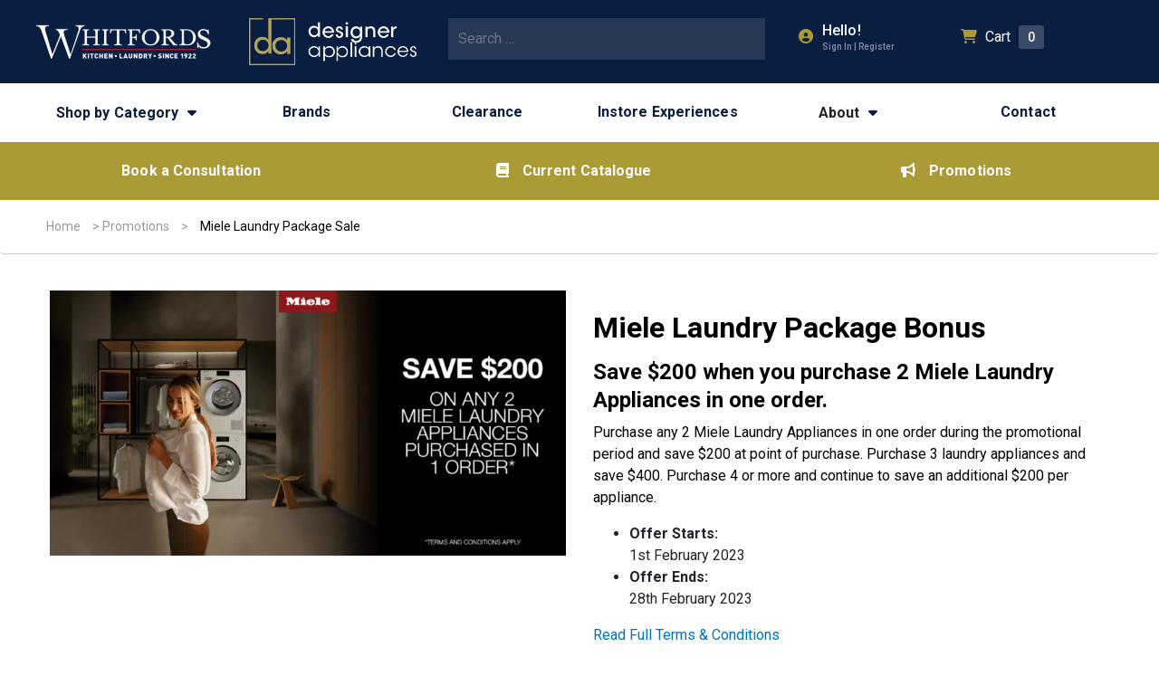

--- FILE ---
content_type: text/html; charset=UTF-8
request_url: https://www.whitfordshomeappliances.com.au/promotions/miele-laundry-package-sale/
body_size: 22609
content:

<!DOCTYPE html>

<html lang="en-US">
<head>
  <meta charset="utf-8">
  <meta http-equiv="x-ua-compatible" content="ie=edge">
  <meta name="viewport" content="width=device-width, initial-scale=1, shrink-to-fit=no">
  <meta name="facebook-domain-verification" content="zuusbcakkljemd0edn389nb2jq539n"/>
  <!--First try loading jQuery from Google's CDN-->
  <!-- <script src="//ajax.googleapis.com/ajax/libs/jquery/1.12.4/jquery.min.js"></script> -->

  <!--Fall back to a local copy of jQuery if the CDN fails-->
  <!-- <script>
    window.jQuery || document.write('<script src="https://s34584.pcdn.co/wp-content/plugins/enable-jquery-migrate-helper/js/jquery/jquery-1.12.4-wp.js?ver=1.12.4-wp"><\/script>');
  </script> -->

  
      <link href="https://fonts.googleapis.com/css2?family=Roboto:wght@100;300;400;500;600;700;800;900"
          rel="stylesheet">
  

  <script src="https://www.google.com/recaptcha/api.js" async defer></script>

  <style>
    #menu-main-menu li:first-child:hover a {
      color: #ab9b36;
    }

    #menu-main-menu li:first-child a {
      color: #0a1e41;
    }

    #menu-main-menu li:first-child:hover ul li > a {
      color: #0a1e41;
    }

    #menu-main-menu li:first-child:hover ul li:hover > a {
      color: #0a1e41;
    }

    .headerMid a {
      color: #0a1e41;
    }

    .iconLeft .fa-fw,
    .socialicon.phone a {
      color: #ab9b36;
    }

    @media screen and (min-width: 1000px) {
      .menu-item-has-children:hover ul.sub-menu {
        background: #0a1e41;
      }
    }

    footer {
      background: #0a1e41;
    }

    ul.primary .menu-item:hover > a {
      color: #ab9b36;
    }
  </style>

  
  
  <meta name='robots' content='index, follow, max-image-preview:large, max-snippet:-1, max-video-preview:-1' />
	<style>img:is([sizes="auto" i], [sizes^="auto," i]) { contain-intrinsic-size: 3000px 1500px }</style>
	
<!-- Google Tag Manager for WordPress by gtm4wp.com -->
<script data-cfasync="false" data-pagespeed-no-defer>
	var gtm4wp_datalayer_name = "dataLayer";
	var dataLayer = dataLayer || [];
	const gtm4wp_use_sku_instead = 1;
	const gtm4wp_currency = 'AUD';
	const gtm4wp_product_per_impression = 12;
	const gtm4wp_clear_ecommerce = false;
	const gtm4wp_datalayer_max_timeout = 2000;
</script>
<!-- End Google Tag Manager for WordPress by gtm4wp.com -->
	<!-- This site is optimized with the Yoast SEO plugin v26.3 - https://yoast.com/wordpress/plugins/seo/ -->
	<title>Miele Laundry Package Sale - Whitfords Home Appliances</title>
	<link rel="canonical" href="https://www.whitfordshomeappliances.com.au/promotions/miele-laundry-package-sale/" />
	<meta property="og:locale" content="en_US" />
	<meta property="og:type" content="article" />
	<meta property="og:title" content="Miele Laundry Package Sale - Whitfords Home Appliances" />
	<meta property="og:url" content="https://www.whitfordshomeappliances.com.au/promotions/miele-laundry-package-sale/" />
	<meta property="og:site_name" content="Whitfords Home Appliances" />
	<meta property="og:image" content="https://s34584.pcdn.co/wp-content/uploads/miele-laundry_1000x514.jpg.webp" />
	<meta property="og:image:width" content="1000" />
	<meta property="og:image:height" content="514" />
	<meta property="og:image:type" content="image/jpeg" />
	<meta name="twitter:card" content="summary_large_image" />
	<script type="application/ld+json" class="yoast-schema-graph">{"@context":"https://schema.org","@graph":[{"@type":"WebPage","@id":"https://www.whitfordshomeappliances.com.au/promotions/miele-laundry-package-sale/","url":"https://www.whitfordshomeappliances.com.au/promotions/miele-laundry-package-sale/","name":"Miele Laundry Package Sale - Whitfords Home Appliances","isPartOf":{"@id":"https://www.whitfordshomeappliances.com.au/#website"},"primaryImageOfPage":{"@id":"https://www.whitfordshomeappliances.com.au/promotions/miele-laundry-package-sale/#primaryimage"},"image":{"@id":"https://www.whitfordshomeappliances.com.au/promotions/miele-laundry-package-sale/#primaryimage"},"thumbnailUrl":"https://s34584.pcdn.co/wp-content/uploads/miele-laundry_1000x514.jpg.webp","datePublished":"2023-01-31T06:00:54+00:00","breadcrumb":{"@id":"https://www.whitfordshomeappliances.com.au/promotions/miele-laundry-package-sale/#breadcrumb"},"inLanguage":"en-US","potentialAction":[{"@type":"ReadAction","target":["https://www.whitfordshomeappliances.com.au/promotions/miele-laundry-package-sale/"]}]},{"@type":"ImageObject","inLanguage":"en-US","@id":"https://www.whitfordshomeappliances.com.au/promotions/miele-laundry-package-sale/#primaryimage","url":"https://s34584.pcdn.co/wp-content/uploads/miele-laundry_1000x514.jpg.webp","contentUrl":"https://s34584.pcdn.co/wp-content/uploads/miele-laundry_1000x514.jpg.webp","width":1000,"height":514},{"@type":"BreadcrumbList","@id":"https://www.whitfordshomeappliances.com.au/promotions/miele-laundry-package-sale/#breadcrumb","itemListElement":[{"@type":"ListItem","position":1,"name":"Home","item":"https://www.whitfordshomeappliances.com.au/"},{"@type":"ListItem","position":2,"name":"Promotions","item":"https://www.whitfordshomeappliances.com.au/promotions/"},{"@type":"ListItem","position":3,"name":"Miele Laundry Package Sale"}]},{"@type":"WebSite","@id":"https://www.whitfordshomeappliances.com.au/#website","url":"https://www.whitfordshomeappliances.com.au/","name":"Whitfords Home Appliances","description":"","potentialAction":[{"@type":"SearchAction","target":{"@type":"EntryPoint","urlTemplate":"https://www.whitfordshomeappliances.com.au/?s={search_term_string}"},"query-input":{"@type":"PropertyValueSpecification","valueRequired":true,"valueName":"search_term_string"}}],"inLanguage":"en-US"}]}</script>
	<!-- / Yoast SEO plugin. -->


<link rel="alternate" type="application/rss+xml" title="Whitfords Home Appliances &raquo; Miele Laundry Package Sale Comments Feed" href="https://www.whitfordshomeappliances.com.au/promotions/miele-laundry-package-sale/feed/" />
<script type="text/javascript">
/* <![CDATA[ */
window._wpemojiSettings = {"baseUrl":"https:\/\/s.w.org\/images\/core\/emoji\/16.0.1\/72x72\/","ext":".png","svgUrl":"https:\/\/s.w.org\/images\/core\/emoji\/16.0.1\/svg\/","svgExt":".svg","source":{"concatemoji":"https:\/\/s34584.pcdn.co\/wp-includes\/js\/wp-emoji-release.min.js?ver=6.8.3"}};
/*! This file is auto-generated */
!function(s,n){var o,i,e;function c(e){try{var t={supportTests:e,timestamp:(new Date).valueOf()};sessionStorage.setItem(o,JSON.stringify(t))}catch(e){}}function p(e,t,n){e.clearRect(0,0,e.canvas.width,e.canvas.height),e.fillText(t,0,0);var t=new Uint32Array(e.getImageData(0,0,e.canvas.width,e.canvas.height).data),a=(e.clearRect(0,0,e.canvas.width,e.canvas.height),e.fillText(n,0,0),new Uint32Array(e.getImageData(0,0,e.canvas.width,e.canvas.height).data));return t.every(function(e,t){return e===a[t]})}function u(e,t){e.clearRect(0,0,e.canvas.width,e.canvas.height),e.fillText(t,0,0);for(var n=e.getImageData(16,16,1,1),a=0;a<n.data.length;a++)if(0!==n.data[a])return!1;return!0}function f(e,t,n,a){switch(t){case"flag":return n(e,"\ud83c\udff3\ufe0f\u200d\u26a7\ufe0f","\ud83c\udff3\ufe0f\u200b\u26a7\ufe0f")?!1:!n(e,"\ud83c\udde8\ud83c\uddf6","\ud83c\udde8\u200b\ud83c\uddf6")&&!n(e,"\ud83c\udff4\udb40\udc67\udb40\udc62\udb40\udc65\udb40\udc6e\udb40\udc67\udb40\udc7f","\ud83c\udff4\u200b\udb40\udc67\u200b\udb40\udc62\u200b\udb40\udc65\u200b\udb40\udc6e\u200b\udb40\udc67\u200b\udb40\udc7f");case"emoji":return!a(e,"\ud83e\udedf")}return!1}function g(e,t,n,a){var r="undefined"!=typeof WorkerGlobalScope&&self instanceof WorkerGlobalScope?new OffscreenCanvas(300,150):s.createElement("canvas"),o=r.getContext("2d",{willReadFrequently:!0}),i=(o.textBaseline="top",o.font="600 32px Arial",{});return e.forEach(function(e){i[e]=t(o,e,n,a)}),i}function t(e){var t=s.createElement("script");t.src=e,t.defer=!0,s.head.appendChild(t)}"undefined"!=typeof Promise&&(o="wpEmojiSettingsSupports",i=["flag","emoji"],n.supports={everything:!0,everythingExceptFlag:!0},e=new Promise(function(e){s.addEventListener("DOMContentLoaded",e,{once:!0})}),new Promise(function(t){var n=function(){try{var e=JSON.parse(sessionStorage.getItem(o));if("object"==typeof e&&"number"==typeof e.timestamp&&(new Date).valueOf()<e.timestamp+604800&&"object"==typeof e.supportTests)return e.supportTests}catch(e){}return null}();if(!n){if("undefined"!=typeof Worker&&"undefined"!=typeof OffscreenCanvas&&"undefined"!=typeof URL&&URL.createObjectURL&&"undefined"!=typeof Blob)try{var e="postMessage("+g.toString()+"("+[JSON.stringify(i),f.toString(),p.toString(),u.toString()].join(",")+"));",a=new Blob([e],{type:"text/javascript"}),r=new Worker(URL.createObjectURL(a),{name:"wpTestEmojiSupports"});return void(r.onmessage=function(e){c(n=e.data),r.terminate(),t(n)})}catch(e){}c(n=g(i,f,p,u))}t(n)}).then(function(e){for(var t in e)n.supports[t]=e[t],n.supports.everything=n.supports.everything&&n.supports[t],"flag"!==t&&(n.supports.everythingExceptFlag=n.supports.everythingExceptFlag&&n.supports[t]);n.supports.everythingExceptFlag=n.supports.everythingExceptFlag&&!n.supports.flag,n.DOMReady=!1,n.readyCallback=function(){n.DOMReady=!0}}).then(function(){return e}).then(function(){var e;n.supports.everything||(n.readyCallback(),(e=n.source||{}).concatemoji?t(e.concatemoji):e.wpemoji&&e.twemoji&&(t(e.twemoji),t(e.wpemoji)))}))}((window,document),window._wpemojiSettings);
/* ]]> */
</script>
<link rel='stylesheet' id='font-awesome-css' href='https://s34584.pcdn.co/wp-content/plugins/advanced-product-labels-for-woocommerce/berocket/assets/css/font-awesome.min.css?ver=6.8.3' type='text/css' media='all' />
<link rel='stylesheet' id='berocket_products_label_style-css' href='https://s34584.pcdn.co/wp-content/plugins/advanced-product-labels-for-woocommerce/css/frontend.css?ver=1.2.9.3' type='text/css' media='all' />
<style id='berocket_products_label_style-inline-css' type='text/css'>

        .berocket_better_labels:before,
        .berocket_better_labels:after {
            clear: both;
            content: " ";
            display: block;
        }
        .berocket_better_labels.berocket_better_labels_image {
            position: absolute!important;
            top: 0px!important;
            bottom: 0px!important;
            left: 0px!important;
            right: 0px!important;
            pointer-events: none;
        }
        .berocket_better_labels.berocket_better_labels_image * {
            pointer-events: none;
        }
        .berocket_better_labels.berocket_better_labels_image img,
        .berocket_better_labels.berocket_better_labels_image .fa,
        .berocket_better_labels.berocket_better_labels_image .berocket_color_label,
        .berocket_better_labels.berocket_better_labels_image .berocket_image_background,
        .berocket_better_labels .berocket_better_labels_line .br_alabel,
        .berocket_better_labels .berocket_better_labels_line .br_alabel span {
            pointer-events: all;
        }
        .berocket_better_labels .berocket_color_label,
        .br_alabel .berocket_color_label {
            width: 100%;
            height: 100%;
            display: block;
        }
        .berocket_better_labels .berocket_better_labels_position_left {
            text-align:left;
            float: left;
            clear: left;
        }
        .berocket_better_labels .berocket_better_labels_position_center {
            text-align:center;
        }
        .berocket_better_labels .berocket_better_labels_position_right {
            text-align:right;
            float: right;
            clear: right;
        }
        .berocket_better_labels.berocket_better_labels_label {
            clear: both
        }
        .berocket_better_labels .berocket_better_labels_line {
            line-height: 1px;
        }
        .berocket_better_labels.berocket_better_labels_label .berocket_better_labels_line {
            clear: none;
        }
        .berocket_better_labels .berocket_better_labels_position_left .berocket_better_labels_line {
            clear: left;
        }
        .berocket_better_labels .berocket_better_labels_position_right .berocket_better_labels_line {
            clear: right;
        }
        .berocket_better_labels .berocket_better_labels_line .br_alabel {
            display: inline-block;
            position: relative;
            top: 0!important;
            left: 0!important;
            right: 0!important;
            line-height: 1px;
        }.berocket_better_labels .berocket_better_labels_position {
                display: flex;
                flex-direction: column;
            }
            .berocket_better_labels .berocket_better_labels_position.berocket_better_labels_position_left {
                align-items: start;
            }
            .berocket_better_labels .berocket_better_labels_position.berocket_better_labels_position_right {
                align-items: end;
            }
            .rtl .berocket_better_labels .berocket_better_labels_position.berocket_better_labels_position_left {
                align-items: end;
            }
            .rtl .berocket_better_labels .berocket_better_labels_position.berocket_better_labels_position_right {
                align-items: start;
            }
            .berocket_better_labels .berocket_better_labels_position.berocket_better_labels_position_center {
                align-items: center;
            }
            .berocket_better_labels .berocket_better_labels_position .berocket_better_labels_inline {
                display: flex;
                align-items: start;
            }
</style>
<link rel='stylesheet' id='mec-select2-style-css' href='https://s34584.pcdn.co/wp-content/plugins/modern-events-calendar/assets/packages/select2/select2.min.css?ver=7.27.0' type='text/css' media='all' />
<link rel='stylesheet' id='mec-font-icons-css' href='https://s34584.pcdn.co/wp-content/plugins/modern-events-calendar/assets/css/iconfonts.css?ver=7.27.0' type='text/css' media='all' />
<link rel='stylesheet' id='mec-frontend-style-css' href='https://s34584.pcdn.co/wp-content/plugins/modern-events-calendar/assets/css/frontend.min.css?ver=7.27.0' type='text/css' media='all' />
<link rel='stylesheet' id='mec-tooltip-style-css' href='https://s34584.pcdn.co/wp-content/plugins/modern-events-calendar/assets/packages/tooltip/tooltip.css?ver=7.27.0' type='text/css' media='all' />
<link rel='stylesheet' id='mec-tooltip-shadow-style-css' href='https://s34584.pcdn.co/wp-content/plugins/modern-events-calendar/assets/packages/tooltip/tooltipster-sideTip-shadow.min.css?ver=7.27.0' type='text/css' media='all' />
<link rel='stylesheet' id='featherlight-css' href='https://s34584.pcdn.co/wp-content/plugins/modern-events-calendar/assets/packages/featherlight/featherlight.css?ver=7.27.0' type='text/css' media='all' />
<link rel='stylesheet' id='mec-lity-style-css' href='https://s34584.pcdn.co/wp-content/plugins/modern-events-calendar/assets/packages/lity/lity.min.css?ver=7.27.0' type='text/css' media='all' />
<link rel='stylesheet' id='mec-general-calendar-style-css' href='https://s34584.pcdn.co/wp-content/plugins/modern-events-calendar/assets/css/mec-general-calendar.css?ver=7.27.0' type='text/css' media='all' />
<style id='wp-emoji-styles-inline-css' type='text/css'>

	img.wp-smiley, img.emoji {
		display: inline !important;
		border: none !important;
		box-shadow: none !important;
		height: 1em !important;
		width: 1em !important;
		margin: 0 0.07em !important;
		vertical-align: -0.1em !important;
		background: none !important;
		padding: 0 !important;
	}
</style>
<link rel='stylesheet' id='wp-block-library-css' href='https://s34584.pcdn.co/wp-includes/css/dist/block-library/style.min.css?ver=6.8.3' type='text/css' media='all' />
<style id='classic-theme-styles-inline-css' type='text/css'>
/*! This file is auto-generated */
.wp-block-button__link{color:#fff;background-color:#32373c;border-radius:9999px;box-shadow:none;text-decoration:none;padding:calc(.667em + 2px) calc(1.333em + 2px);font-size:1.125em}.wp-block-file__button{background:#32373c;color:#fff;text-decoration:none}
</style>
<style id='dotdigital-for-wordpress-pages-and-forms-style-inline-css' type='text/css'>
iframe.wp-block-dotdigital-signup-form-pages-and-forms{background-color:#fff;color:#fff;display:block;width:100vw}

</style>
<style id='global-styles-inline-css' type='text/css'>
:root{--wp--preset--aspect-ratio--square: 1;--wp--preset--aspect-ratio--4-3: 4/3;--wp--preset--aspect-ratio--3-4: 3/4;--wp--preset--aspect-ratio--3-2: 3/2;--wp--preset--aspect-ratio--2-3: 2/3;--wp--preset--aspect-ratio--16-9: 16/9;--wp--preset--aspect-ratio--9-16: 9/16;--wp--preset--color--black: #000000;--wp--preset--color--cyan-bluish-gray: #abb8c3;--wp--preset--color--white: #ffffff;--wp--preset--color--pale-pink: #f78da7;--wp--preset--color--vivid-red: #cf2e2e;--wp--preset--color--luminous-vivid-orange: #ff6900;--wp--preset--color--luminous-vivid-amber: #fcb900;--wp--preset--color--light-green-cyan: #7bdcb5;--wp--preset--color--vivid-green-cyan: #00d084;--wp--preset--color--pale-cyan-blue: #8ed1fc;--wp--preset--color--vivid-cyan-blue: #0693e3;--wp--preset--color--vivid-purple: #9b51e0;--wp--preset--gradient--vivid-cyan-blue-to-vivid-purple: linear-gradient(135deg,rgba(6,147,227,1) 0%,rgb(155,81,224) 100%);--wp--preset--gradient--light-green-cyan-to-vivid-green-cyan: linear-gradient(135deg,rgb(122,220,180) 0%,rgb(0,208,130) 100%);--wp--preset--gradient--luminous-vivid-amber-to-luminous-vivid-orange: linear-gradient(135deg,rgba(252,185,0,1) 0%,rgba(255,105,0,1) 100%);--wp--preset--gradient--luminous-vivid-orange-to-vivid-red: linear-gradient(135deg,rgba(255,105,0,1) 0%,rgb(207,46,46) 100%);--wp--preset--gradient--very-light-gray-to-cyan-bluish-gray: linear-gradient(135deg,rgb(238,238,238) 0%,rgb(169,184,195) 100%);--wp--preset--gradient--cool-to-warm-spectrum: linear-gradient(135deg,rgb(74,234,220) 0%,rgb(151,120,209) 20%,rgb(207,42,186) 40%,rgb(238,44,130) 60%,rgb(251,105,98) 80%,rgb(254,248,76) 100%);--wp--preset--gradient--blush-light-purple: linear-gradient(135deg,rgb(255,206,236) 0%,rgb(152,150,240) 100%);--wp--preset--gradient--blush-bordeaux: linear-gradient(135deg,rgb(254,205,165) 0%,rgb(254,45,45) 50%,rgb(107,0,62) 100%);--wp--preset--gradient--luminous-dusk: linear-gradient(135deg,rgb(255,203,112) 0%,rgb(199,81,192) 50%,rgb(65,88,208) 100%);--wp--preset--gradient--pale-ocean: linear-gradient(135deg,rgb(255,245,203) 0%,rgb(182,227,212) 50%,rgb(51,167,181) 100%);--wp--preset--gradient--electric-grass: linear-gradient(135deg,rgb(202,248,128) 0%,rgb(113,206,126) 100%);--wp--preset--gradient--midnight: linear-gradient(135deg,rgb(2,3,129) 0%,rgb(40,116,252) 100%);--wp--preset--font-size--small: 13px;--wp--preset--font-size--medium: 20px;--wp--preset--font-size--large: 36px;--wp--preset--font-size--x-large: 42px;--wp--preset--spacing--20: 0.44rem;--wp--preset--spacing--30: 0.67rem;--wp--preset--spacing--40: 1rem;--wp--preset--spacing--50: 1.5rem;--wp--preset--spacing--60: 2.25rem;--wp--preset--spacing--70: 3.38rem;--wp--preset--spacing--80: 5.06rem;--wp--preset--shadow--natural: 6px 6px 9px rgba(0, 0, 0, 0.2);--wp--preset--shadow--deep: 12px 12px 50px rgba(0, 0, 0, 0.4);--wp--preset--shadow--sharp: 6px 6px 0px rgba(0, 0, 0, 0.2);--wp--preset--shadow--outlined: 6px 6px 0px -3px rgba(255, 255, 255, 1), 6px 6px rgba(0, 0, 0, 1);--wp--preset--shadow--crisp: 6px 6px 0px rgba(0, 0, 0, 1);}:where(.is-layout-flex){gap: 0.5em;}:where(.is-layout-grid){gap: 0.5em;}body .is-layout-flex{display: flex;}.is-layout-flex{flex-wrap: wrap;align-items: center;}.is-layout-flex > :is(*, div){margin: 0;}body .is-layout-grid{display: grid;}.is-layout-grid > :is(*, div){margin: 0;}:where(.wp-block-columns.is-layout-flex){gap: 2em;}:where(.wp-block-columns.is-layout-grid){gap: 2em;}:where(.wp-block-post-template.is-layout-flex){gap: 1.25em;}:where(.wp-block-post-template.is-layout-grid){gap: 1.25em;}.has-black-color{color: var(--wp--preset--color--black) !important;}.has-cyan-bluish-gray-color{color: var(--wp--preset--color--cyan-bluish-gray) !important;}.has-white-color{color: var(--wp--preset--color--white) !important;}.has-pale-pink-color{color: var(--wp--preset--color--pale-pink) !important;}.has-vivid-red-color{color: var(--wp--preset--color--vivid-red) !important;}.has-luminous-vivid-orange-color{color: var(--wp--preset--color--luminous-vivid-orange) !important;}.has-luminous-vivid-amber-color{color: var(--wp--preset--color--luminous-vivid-amber) !important;}.has-light-green-cyan-color{color: var(--wp--preset--color--light-green-cyan) !important;}.has-vivid-green-cyan-color{color: var(--wp--preset--color--vivid-green-cyan) !important;}.has-pale-cyan-blue-color{color: var(--wp--preset--color--pale-cyan-blue) !important;}.has-vivid-cyan-blue-color{color: var(--wp--preset--color--vivid-cyan-blue) !important;}.has-vivid-purple-color{color: var(--wp--preset--color--vivid-purple) !important;}.has-black-background-color{background-color: var(--wp--preset--color--black) !important;}.has-cyan-bluish-gray-background-color{background-color: var(--wp--preset--color--cyan-bluish-gray) !important;}.has-white-background-color{background-color: var(--wp--preset--color--white) !important;}.has-pale-pink-background-color{background-color: var(--wp--preset--color--pale-pink) !important;}.has-vivid-red-background-color{background-color: var(--wp--preset--color--vivid-red) !important;}.has-luminous-vivid-orange-background-color{background-color: var(--wp--preset--color--luminous-vivid-orange) !important;}.has-luminous-vivid-amber-background-color{background-color: var(--wp--preset--color--luminous-vivid-amber) !important;}.has-light-green-cyan-background-color{background-color: var(--wp--preset--color--light-green-cyan) !important;}.has-vivid-green-cyan-background-color{background-color: var(--wp--preset--color--vivid-green-cyan) !important;}.has-pale-cyan-blue-background-color{background-color: var(--wp--preset--color--pale-cyan-blue) !important;}.has-vivid-cyan-blue-background-color{background-color: var(--wp--preset--color--vivid-cyan-blue) !important;}.has-vivid-purple-background-color{background-color: var(--wp--preset--color--vivid-purple) !important;}.has-black-border-color{border-color: var(--wp--preset--color--black) !important;}.has-cyan-bluish-gray-border-color{border-color: var(--wp--preset--color--cyan-bluish-gray) !important;}.has-white-border-color{border-color: var(--wp--preset--color--white) !important;}.has-pale-pink-border-color{border-color: var(--wp--preset--color--pale-pink) !important;}.has-vivid-red-border-color{border-color: var(--wp--preset--color--vivid-red) !important;}.has-luminous-vivid-orange-border-color{border-color: var(--wp--preset--color--luminous-vivid-orange) !important;}.has-luminous-vivid-amber-border-color{border-color: var(--wp--preset--color--luminous-vivid-amber) !important;}.has-light-green-cyan-border-color{border-color: var(--wp--preset--color--light-green-cyan) !important;}.has-vivid-green-cyan-border-color{border-color: var(--wp--preset--color--vivid-green-cyan) !important;}.has-pale-cyan-blue-border-color{border-color: var(--wp--preset--color--pale-cyan-blue) !important;}.has-vivid-cyan-blue-border-color{border-color: var(--wp--preset--color--vivid-cyan-blue) !important;}.has-vivid-purple-border-color{border-color: var(--wp--preset--color--vivid-purple) !important;}.has-vivid-cyan-blue-to-vivid-purple-gradient-background{background: var(--wp--preset--gradient--vivid-cyan-blue-to-vivid-purple) !important;}.has-light-green-cyan-to-vivid-green-cyan-gradient-background{background: var(--wp--preset--gradient--light-green-cyan-to-vivid-green-cyan) !important;}.has-luminous-vivid-amber-to-luminous-vivid-orange-gradient-background{background: var(--wp--preset--gradient--luminous-vivid-amber-to-luminous-vivid-orange) !important;}.has-luminous-vivid-orange-to-vivid-red-gradient-background{background: var(--wp--preset--gradient--luminous-vivid-orange-to-vivid-red) !important;}.has-very-light-gray-to-cyan-bluish-gray-gradient-background{background: var(--wp--preset--gradient--very-light-gray-to-cyan-bluish-gray) !important;}.has-cool-to-warm-spectrum-gradient-background{background: var(--wp--preset--gradient--cool-to-warm-spectrum) !important;}.has-blush-light-purple-gradient-background{background: var(--wp--preset--gradient--blush-light-purple) !important;}.has-blush-bordeaux-gradient-background{background: var(--wp--preset--gradient--blush-bordeaux) !important;}.has-luminous-dusk-gradient-background{background: var(--wp--preset--gradient--luminous-dusk) !important;}.has-pale-ocean-gradient-background{background: var(--wp--preset--gradient--pale-ocean) !important;}.has-electric-grass-gradient-background{background: var(--wp--preset--gradient--electric-grass) !important;}.has-midnight-gradient-background{background: var(--wp--preset--gradient--midnight) !important;}.has-small-font-size{font-size: var(--wp--preset--font-size--small) !important;}.has-medium-font-size{font-size: var(--wp--preset--font-size--medium) !important;}.has-large-font-size{font-size: var(--wp--preset--font-size--large) !important;}.has-x-large-font-size{font-size: var(--wp--preset--font-size--x-large) !important;}
:where(.wp-block-post-template.is-layout-flex){gap: 1.25em;}:where(.wp-block-post-template.is-layout-grid){gap: 1.25em;}
:where(.wp-block-columns.is-layout-flex){gap: 2em;}:where(.wp-block-columns.is-layout-grid){gap: 2em;}
:root :where(.wp-block-pullquote){font-size: 1.5em;line-height: 1.6;}
</style>
<link rel='stylesheet' id='dotdigital-for-wordpress-css' href='https://s34584.pcdn.co/wp-content/plugins/dotmailer-sign-up-widget/public/css/dotdigital-wordpress-public.css?ver=7.3.0' type='text/css' media='all' />
<link rel='stylesheet' id='waiting-list-frontend-styles-css' href='https://s34584.pcdn.co/wp-content/plugins/mec-waiting-list/assets/frontend/css/waiting-list-styles.css?ver=1.4.5' type='text/css' media='all' />
<link rel='stylesheet' id='sr7css-css' href='//s34584.pcdn.co/wp-content/plugins/revslider/public/css/sr7.css?ver=6.7.34' type='text/css' media='all' />
<link rel='stylesheet' id='woocommerce-layout-css' href='https://s34584.pcdn.co/wp-content/plugins/woocommerce/assets/css/woocommerce-layout.css?ver=10.3.5' type='text/css' media='all' />
<link rel='stylesheet' id='woocommerce-smallscreen-css' href='https://s34584.pcdn.co/wp-content/plugins/woocommerce/assets/css/woocommerce-smallscreen.css?ver=10.3.5' type='text/css' media='only screen and (max-width: 768px)' />
<link rel='stylesheet' id='woocommerce-general-css' href='https://s34584.pcdn.co/wp-content/plugins/woocommerce/assets/css/woocommerce.css?ver=10.3.5' type='text/css' media='all' />
<style id='woocommerce-inline-inline-css' type='text/css'>
.woocommerce form .form-row .required { visibility: visible; }
</style>
<link rel='stylesheet' id='brands-styles-css' href='https://s34584.pcdn.co/wp-content/plugins/woocommerce/assets/css/brands.css?ver=10.3.5' type='text/css' media='all' />
<link rel='stylesheet' id='searchwp-forms-css' href='https://s34584.pcdn.co/wp-content/plugins/searchwp-live-ajax-search/assets/styles/frontend/search-forms.min.css?ver=1.8.6' type='text/css' media='all' />
<link rel='stylesheet' id='searchwp-live-search-css' href='https://s34584.pcdn.co/wp-content/plugins/searchwp-live-ajax-search/assets/styles/style.min.css?ver=1.8.6' type='text/css' media='all' />
<style id='searchwp-live-search-inline-css' type='text/css'>
.searchwp-live-search-result .searchwp-live-search-result--title a {
  font-size: 16px;
}
.searchwp-live-search-result .searchwp-live-search-result--price {
  font-size: 14px;
}
.searchwp-live-search-result .searchwp-live-search-result--add-to-cart .button {
  font-size: 14px;
}

</style>
<link rel='stylesheet' id='sage/app.css-css' href='https://s34584.pcdn.co/wp-content/themes/bsr2025/public/build/assets/app-B0DD0Ad1.css' type='text/css' media='all' />
<script type="text/javascript" src="https://s34584.pcdn.co/wp-includes/js/jquery/jquery.min.js?ver=3.7.1" id="jquery-core-js"></script>
<script type="text/javascript" src="https://s34584.pcdn.co/wp-includes/js/jquery/jquery-migrate.min.js?ver=3.4.1" id="jquery-migrate-js"></script>
<script type="text/javascript" id="dotdigital_for_wordpress_public_js-js-extra">
/* <![CDATA[ */
var dotdigital_form_data = {"ajax_url":"https:\/\/www.whitfordshomeappliances.com.au\/wp-json\/","nonce":"07dbcfd117","generic_failure_message":"There was a problem signing you up."};
/* ]]> */
</script>
<script type="text/javascript" src="https://s34584.pcdn.co/wp-content/plugins/dotmailer-sign-up-widget/public/js/dotdigital-for-wordpress-public.js?ver=7.3.0" id="dotdigital_for_wordpress_public_js-js"></script>
<script type="text/javascript" src="//s34584.pcdn.co/wp-content/plugins/revslider/public/js/libs/tptools.js?ver=6.7.34" id="tp-tools-js" async="async" data-wp-strategy="async"></script>
<script type="text/javascript" src="//s34584.pcdn.co/wp-content/plugins/revslider/public/js/sr7.js?ver=6.7.34" id="sr7-js" async="async" data-wp-strategy="async"></script>
<script type="text/javascript" src="https://s34584.pcdn.co/wp-content/plugins/woocommerce/assets/js/jquery-blockui/jquery.blockUI.min.js?ver=2.7.0-wc.10.3.5" id="wc-jquery-blockui-js" defer="defer" data-wp-strategy="defer"></script>
<script type="text/javascript" id="wc-add-to-cart-js-extra">
/* <![CDATA[ */
var wc_add_to_cart_params = {"ajax_url":"\/wp-admin\/admin-ajax.php","wc_ajax_url":"\/?wc-ajax=%%endpoint%%","i18n_view_cart":"View cart","cart_url":"https:\/\/www.whitfordshomeappliances.com.au\/cart\/","is_cart":"","cart_redirect_after_add":"no"};
/* ]]> */
</script>
<script type="text/javascript" src="https://s34584.pcdn.co/wp-content/plugins/woocommerce/assets/js/frontend/add-to-cart.min.js?ver=10.3.5" id="wc-add-to-cart-js" defer="defer" data-wp-strategy="defer"></script>
<script type="text/javascript" src="https://s34584.pcdn.co/wp-content/plugins/woocommerce/assets/js/js-cookie/js.cookie.min.js?ver=2.1.4-wc.10.3.5" id="wc-js-cookie-js" defer="defer" data-wp-strategy="defer"></script>
<script type="text/javascript" id="woocommerce-js-extra">
/* <![CDATA[ */
var woocommerce_params = {"ajax_url":"\/wp-admin\/admin-ajax.php","wc_ajax_url":"\/?wc-ajax=%%endpoint%%","i18n_password_show":"Show password","i18n_password_hide":"Hide password"};
/* ]]> */
</script>
<script type="text/javascript" src="https://s34584.pcdn.co/wp-content/plugins/woocommerce/assets/js/frontend/woocommerce.min.js?ver=10.3.5" id="woocommerce-js" defer="defer" data-wp-strategy="defer"></script>
<script type="text/javascript" src="https://s34584.pcdn.co/wp-content/plugins/oxipay-woocommerce-review/includes/assets/js/oxipay.js?ver=0.4.5" id="oxipay_gateway-js"></script>
<script type="text/javascript" id="oxipay_modal-js-extra">
/* <![CDATA[ */
var php_vars = {"plugin_url":"https:\/\/www.whitfordshomeappliances.com.au\/wp-content\/plugins\/oxipay-woocommerce-review\/includes"};
/* ]]> */
</script>
<script type="text/javascript" src="https://s34584.pcdn.co/wp-content/plugins/oxipay-woocommerce-review/includes/assets/js/oxipay_modal.js?ver=0.4.5" id="oxipay_modal-js"></script>
<script type="text/javascript" src="https://s34584.pcdn.co/wp-content/plugins/oxipay-woocommerce-review/includes/assets/js/resizer/iframeResizer.js?ver=0.4.5" id="iframeResizer-js"></script>
<link rel="https://api.w.org/" href="https://www.whitfordshomeappliances.com.au/wp-json/" /><link rel="EditURI" type="application/rsd+xml" title="RSD" href="https://www.whitfordshomeappliances.com.au/xmlrpc.php?rsd" />
<meta name="generator" content="WordPress 6.8.3" />
<meta name="generator" content="WooCommerce 10.3.5" />
<link rel='shortlink' href='https://www.whitfordshomeappliances.com.au/?p=178990' />
<link rel="alternate" title="oEmbed (JSON)" type="application/json+oembed" href="https://www.whitfordshomeappliances.com.au/wp-json/oembed/1.0/embed?url=https%3A%2F%2Fwww.whitfordshomeappliances.com.au%2Fpromotions%2Fmiele-laundry-package-sale%2F" />
<link rel="alternate" title="oEmbed (XML)" type="text/xml+oembed" href="https://www.whitfordshomeappliances.com.au/wp-json/oembed/1.0/embed?url=https%3A%2F%2Fwww.whitfordshomeappliances.com.au%2Fpromotions%2Fmiele-laundry-package-sale%2F&#038;format=xml" />
<style>.product .images {position: relative;}</style>        <style>
            .mec-success .mec-invoice-download {
                background-color: #2CA84C;
                color: white;
                padding: 8px 25px;
                border-radius: 5px;
                line-height: 20px;
                display: block;
                text-align: center;
                margin: 20px 0 0 0;
            }
        </style>
        
<!-- Google Tag Manager for WordPress by gtm4wp.com -->
<!-- GTM Container placement set to footer -->
<script data-cfasync="false" data-pagespeed-no-defer>
	var dataLayer_content = {"pagePostType":"promotions","pagePostType2":"single-promotions","pagePostAuthor":"Allie Sheredeka","cartContent":{"totals":{"applied_coupons":[],"discount_total":0,"subtotal":0,"total":0},"items":[]}};
	dataLayer.push( dataLayer_content );
</script>
<script data-cfasync="false" data-pagespeed-no-defer>
(function(w,d,s,l,i){w[l]=w[l]||[];w[l].push({'gtm.start':
new Date().getTime(),event:'gtm.js'});var f=d.getElementsByTagName(s)[0],
j=d.createElement(s),dl=l!='dataLayer'?'&l='+l:'';j.async=true;j.src=
'//www.googletagmanager.com/gtm.js?id='+i+dl;f.parentNode.insertBefore(j,f);
})(window,document,'script','dataLayer','GTM-56HCQWQ');
</script>
<!-- End Google Tag Manager for WordPress by gtm4wp.com -->    <style>


        @media only screen and (min-width: 999px) {
            body > header > .headerWrapper .headerMid .nav-primary ul.primary > .menu-item .sub-toggle2 i.icon-dynamic:after,
            body > header > .headerWrapper .headerMid .nav-primary ul.primary > .menu-item.menu-item-has-children:after {
                color: #0a1e41 !important;
            }

        }

        @media only screen and (max-width: 999px) {
            footer .footerTopRight .nav-footer #menu-footer-menu > .menu-item {
                border-bottom: 2px solid#ab9b36;
            }

            footer .footerTopRight .sub-toggle2 .icon-dynamic:before {
                color: #ab9b36 !important;
            }

            body > header > .headerWrapper .headerMid .nav-primary ul.primary > .menu-item {
                width: 100% !important;
            }

        }

        @media only screen and (max-width: 767px) {
            body > header > .headerWrapper .headerTop .headerTopMid {
                background-color: #ab9b36;
            }
        }

        body > header > .headerWrapper .headerTop.header-option-2 .headerMid .nav-primary ul.sub-menu li:hover a,
        body > header > .headerWrapper .headerTop.header-option-2 .headerMid .nav-primary ul.sub-menu li:hover .sub-menu li:hover a,
        body > header > .headerWrapper .headerTop.header-option-2 .headerMid .nav-primary ul.sub-menu li:hover .sub-menu li .sub-menu li:hover a {
            color: #ab9b36 !important;
        }

        .template-home .payments .paymentsLeft {
            border: 4px solid #ab9b36 !important;
        }

        .imageReplacement {
            border: 2px solid #ab9b36 !important;
        }

        body > header > .headerWrapper .headerTop .headerTopLeft svg,
        body > header > .headerWrapper .headerTop .headerTopLeft div.fa-bars:before, body > header > .headerWrapper .headerTop .headerTopLeft svg {
            color: #ab9b36;

        }

        body > header > .headerWrapper .headerTop .headerTopLeft i {
            width: .875em;
            margin: 0 auto;
            display: block;
        }


        body > header > .headerWrapper .headerTop .headerTopLeft a.cart-contents {
            color: #ab9b36;
            font-size: 20px;
        }


        .headerWrapper .header-option-2,
        .headerWrapper .header-option-1 {

            background-color: #0a1e41 !important;

        }

        .header-option-1.contach-info .headerTopWrapper .headerTopLeft {
            width: 30%;
            margin-right: 3%;
        }

        .header-option-1.contach-info .headerTopWrapper .headerTopMid {
            width: 34%;
        }

        .header-option-1.contach-info .headerTopWrapper .headerTopRight {
            width: 23%;
        }

        .header-option-1.contach-info .headerTopWrapper .headerContactInfo {
            width: 10%;
            display: block;
            float: left;
            -webkit-box-sizing: border-box;
            box-sizing: border-box;
            padding: 20px 0;
            float: left;
        }

        .header-option-1.contach-info .headerTopWrapper .headerContactInfo .headerContactInfoWrapper {
            text-align: right;
            line-height: 12px;
        }

        .header-option-1.contach-info .headerTopWrapper .headerContactInfo .headerContactInfoWrapper a {
            color: #fff !important;
            font-size: 16px;
            display: block;
            margin-bottom: -7px;
        }

        .header-option-1.contach-info .headerTopWrapper .headerContactInfo .headerContactInfoWrapper span {
            color: #fff !important;
            font-size: 10px;
        }

        .headerWrapper .headerMid.navbar-toggleable-md {
            background-color: #ffffff !important;
        }

        .iconLeft .fa-fw,
        .socialicon.phone a {
            color: #ab9b36 !important;
        }

        .headerBottom {
            background-color: #ab9b36 !important;
        }

        .headerMid .nav-primary ul.sub-menu {
            background-color:  !important;
        }

        .headerWrapper .headerMid .nav-primary ul.sub-menu li > a {
            color: #ffffff !important;
        }

        .template-home .categories .category h3,
        .products .product .pads .button,
        .btn-primary,
        button.woocommerce-button, button.woocommerce-Button,
        .woocommerce button.button,
        a.wc-backward,
        .searchwp-live-search-result .add_to_cart_button,
        a.checkout-button,
        .signUp .signUpWrapper .dotMailer_news_letter input[type=submit],
        .promotion-list-item .promotion-control a,
        .btn.productEnquiry,
        .gform_button,
        .call_store_button {
            background-color: #0072bc !important;
            border-color: #0072bc !important;
            color: #ffffff !important;
        }

        /* .custom-pagination li:not(.item-indicator) a.page-link{
            color:


        

                        !important;
                            } */

        .facetwp-pager .woocommerce .pagination .item-indicator,
        .facetwp-pager ul.pagination .page-item.item-indicator,
        .custom-pagination .page-item .page-link {
            color: #0072bc !important;
        }

        .post-type-archive-promotions .custom-pagination .page-item .page-link.active {
            background-color: #0072bc !important;
            color: #fff !important;
        }

        .post-type-archive-promotions .custom-pagination .page-item .page-link {
            color: #ffffff !important;
        }

        .facetwp-pager .woocommerce .pagination .item-indicator,
        .facetwp-pager ul.pagination .page-item.item-indicator,
        .custom-pagination .page-item .active,
        .promotion-eligible-products ul.custom-pagination .page-item.item-indicator {
            background-color: #0072bc !important;
            color: #ffffff !important;
        }

        .promotion-eligible-products ul.pagination .page-item span.active,
        .facetwp-pager .pagination .page-item .facetwp-page.active {
            background-color: #c1c1c1 !important;
            color: #fff;
        }

        .promotion-eligible-products ul.pagination .page-item span.active {
            border: 0;
            line-height: inherit;
            margin-left: 0;
        }

        .promotion-eligible-products ul.pagination .page-item a.page-link {
            color: inherit !important;
            border: 0;
            line-height: inherit;
            margin-left: 0;
            color: #fff;
        }

        .woocommerce-account .woocommerce .woocommerce-MyAccount-navigation ul li.woocommerce-MyAccount-navigation-link.is-active,
        .woocommerce-account .woocommerce .woocommerce-MyAccount-navigation ul li.woocommerce-MyAccount-navigation-link:hover,
        .woocommerce-Button, .woocommerce-message .button, .mec-booking-button {
            background-color: #0072bc !important;
            color: #ffffff !important;
        }

        .woocommerce-account .woocommerce .woocommerce-MyAccount-navigation ul li.woocommerce-MyAccount-navigation-link.is-active a,
        .woocommerce-account .woocommerce .woocommerce-MyAccount-navigation ul li.woocommerce-MyAccount-navigation-link:hover a {
            color: #ffffff !important;
        }

        .woocommerce .woocommerce-checkout-review-order-table button[name='update_cart'],
        .woocommerce .woocommerce-checkout-review-order-table button[name='apply_coupon'],
        .woocommerce .cart button[name='apply_coupon'],
        .woocommerce .showcoupon,
        .woocommerce a:not(ul li a,
            .btn,
            .socialicon a,
            .humm-price-info-widget,
            .woocommerce-Button,
            .woocommerce-message .button,
            .checkout-button,
            .account a,
            .add-request-quote-button,
            .breadcrumb a,.cart-contents
            ),
        a.woocommerce-privacy-policy-link,
        td.product-name > a,
        td.product-remove > a.remove,
        #add_payment_method .cart-collaterals .shipping-calculator-button,
        .woocommerce-cart .cart-collaterals .shipping-calculator-button,
        .woocommerce-checkout .cart-collaterals .shipping-calculator-button,
        .shopsidebar > button,
        .added_to_cart,
        .comment-form a,
        .entry-content a:not(.page-link),
        .template-home .featuredbrands .col a,
        .card .card-header h5[data-toggle="collapse"]:after,
        article:not(.promotions) a:not(.mec-booking-button),
        .page .content a:not(.checkout-button,
    .mec-booking-button,
    .home-payment,.promotion-link,.instagram a,.woocommerce-Button) {
            color: #0072bc !important;
        }

        .facetwp-hidden {
            display: none !important;
        }

        .woocommerce .container div.product .woocommerce-tabs ul.tabs li.active::after,
        .woocommerce .container div.product .woocommerce-tabs ul.tabs li:hover:after {
            background-color: #0072bc !important;
        }

        .woocommerce .container div.product .woocommerce-tabs ul.tabs li.active a {
            color: #0072bc !important;
        }

        .latest-promotions .promotion-banners {
            border: 3px solid #0072bc !important;
        }

        .template-aboutus .our-staff .col .row {
            background-color: #ab9b36;
        }

        .template-aboutus .our-staff .col .row2 {
            border: 4px solid#ab9b36;
        }

        .eapps-instagram-feed-posts-grid-load-more-text {
            background-color: #ab9b36;
        }

        @media screen and (min-width: 1000px) {
            .menu-item-has-children:hover ul.sub-menu {
                background: #0a1e41 !important;
            }
        }

        footer {
            background: #0a1e41 !important;
        }

        /*** Brand Page BSR-233 **/
            </style>

    	<noscript><style>.woocommerce-product-gallery{ opacity: 1 !important; }</style></noscript>
	<meta name="generator" content="Elementor 3.33.0; features: additional_custom_breakpoints; settings: css_print_method-external, google_font-enabled, font_display-swap">
			<style>
				.e-con.e-parent:nth-of-type(n+4):not(.e-lazyloaded):not(.e-no-lazyload),
				.e-con.e-parent:nth-of-type(n+4):not(.e-lazyloaded):not(.e-no-lazyload) * {
					background-image: none !important;
				}
				@media screen and (max-height: 1024px) {
					.e-con.e-parent:nth-of-type(n+3):not(.e-lazyloaded):not(.e-no-lazyload),
					.e-con.e-parent:nth-of-type(n+3):not(.e-lazyloaded):not(.e-no-lazyload) * {
						background-image: none !important;
					}
				}
				@media screen and (max-height: 640px) {
					.e-con.e-parent:nth-of-type(n+2):not(.e-lazyloaded):not(.e-no-lazyload),
					.e-con.e-parent:nth-of-type(n+2):not(.e-lazyloaded):not(.e-no-lazyload) * {
						background-image: none !important;
					}
				}
			</style>
			<link rel="preconnect" href="https://fonts.googleapis.com">
<link rel="preconnect" href="https://fonts.gstatic.com/" crossorigin>
<meta name="generator" content="Powered by Slider Revolution 6.7.34 - responsive, Mobile-Friendly Slider Plugin for WordPress with comfortable drag and drop interface." />
<link rel="icon" href="https://s34584.pcdn.co/wp-content/uploads/favicon.ico" sizes="32x32" />
<link rel="icon" href="https://s34584.pcdn.co/wp-content/uploads/favicon.ico" sizes="192x192" />
<link rel="apple-touch-icon" href="https://s34584.pcdn.co/wp-content/uploads/favicon.ico" />
<meta name="msapplication-TileImage" content="https://s34584.pcdn.co/wp-content/uploads/favicon.ico" />
<script>
	window._tpt			??= {};
	window.SR7			??= {};
	_tpt.R				??= {};
	_tpt.R.fonts		??= {};
	_tpt.R.fonts.customFonts??= {};
	SR7.devMode			=  false;
	SR7.F 				??= {};
	SR7.G				??= {};
	SR7.LIB				??= {};
	SR7.E				??= {};
	SR7.E.gAddons		??= {};
	SR7.E.php 			??= {};
	SR7.E.nonce			= 'cce6a5e716';
	SR7.E.ajaxurl		= 'https://www.whitfordshomeappliances.com.au/wp-admin/admin-ajax.php';
	SR7.E.resturl		= 'https://www.whitfordshomeappliances.com.au/wp-json/';
	SR7.E.slug_path		= 'revslider/revslider.php';
	SR7.E.slug			= 'revslider';
	SR7.E.plugin_url	= 'https://s34584.pcdn.co/wp-content/plugins/revslider/';
	SR7.E.wp_plugin_url = 'https://s34584.pcdn.co/wp-content/plugins/';
	SR7.E.revision		= '6.7.34';
	SR7.E.fontBaseUrl	= '//fonts.googleapis.com/css2?family=';
	SR7.G.breakPoints 	= [1240,1024,778,480];
	SR7.E.modules 		= ['module','page','slide','layer','draw','animate','srtools','canvas','defaults','carousel','navigation','media','modifiers','migration'];
	SR7.E.libs 			= ['WEBGL'];
	SR7.E.css 			= ['csslp','cssbtns','cssfilters','cssnav','cssmedia'];
	SR7.E.resources		= {};
	SR7.E.ytnc			= false;
	SR7.JSON			??= {};
/*! Slider Revolution 7.0 - Page Processor */
!function(){"use strict";window.SR7??={},window._tpt??={},SR7.version="Slider Revolution 6.7.16",_tpt.getMobileZoom=()=>_tpt.is_mobile?document.documentElement.clientWidth/window.innerWidth:1,_tpt.getWinDim=function(t){_tpt.screenHeightWithUrlBar??=window.innerHeight;let e=SR7.F?.modal?.visible&&SR7.M[SR7.F.module.getIdByAlias(SR7.F.modal.requested)];_tpt.scrollBar=window.innerWidth!==document.documentElement.clientWidth||e&&window.innerWidth!==e.c.module.clientWidth,_tpt.winW=_tpt.getMobileZoom()*window.innerWidth-(_tpt.scrollBar||"prepare"==t?_tpt.scrollBarW??_tpt.mesureScrollBar():0),_tpt.winH=_tpt.getMobileZoom()*window.innerHeight,_tpt.winWAll=document.documentElement.clientWidth},_tpt.getResponsiveLevel=function(t,e){SR7.M[e];return _tpt.closestGE(t,_tpt.winWAll)},_tpt.mesureScrollBar=function(){let t=document.createElement("div");return t.className="RSscrollbar-measure",t.style.width="100px",t.style.height="100px",t.style.overflow="scroll",t.style.position="absolute",t.style.top="-9999px",document.body.appendChild(t),_tpt.scrollBarW=t.offsetWidth-t.clientWidth,document.body.removeChild(t),_tpt.scrollBarW},_tpt.loadCSS=async function(t,e,s){return s?_tpt.R.fonts.required[e].status=1:(_tpt.R[e]??={},_tpt.R[e].status=1),new Promise(((i,n)=>{if(_tpt.isStylesheetLoaded(t))s?_tpt.R.fonts.required[e].status=2:_tpt.R[e].status=2,i();else{const o=document.createElement("link");o.rel="stylesheet";let l="text",r="css";o["type"]=l+"/"+r,o.href=t,o.onload=()=>{s?_tpt.R.fonts.required[e].status=2:_tpt.R[e].status=2,i()},o.onerror=()=>{s?_tpt.R.fonts.required[e].status=3:_tpt.R[e].status=3,n(new Error(`Failed to load CSS: ${t}`))},document.head.appendChild(o)}}))},_tpt.addContainer=function(t){const{tag:e="div",id:s,class:i,datas:n,textContent:o,iHTML:l}=t,r=document.createElement(e);if(s&&""!==s&&(r.id=s),i&&""!==i&&(r.className=i),n)for(const[t,e]of Object.entries(n))"style"==t?r.style.cssText=e:r.setAttribute(`data-${t}`,e);return o&&(r.textContent=o),l&&(r.innerHTML=l),r},_tpt.collector=function(){return{fragment:new DocumentFragment,add(t){var e=_tpt.addContainer(t);return this.fragment.appendChild(e),e},append(t){t.appendChild(this.fragment)}}},_tpt.isStylesheetLoaded=function(t){let e=t.split("?")[0];return Array.from(document.querySelectorAll('link[rel="stylesheet"], link[rel="preload"]')).some((t=>t.href.split("?")[0]===e))},_tpt.preloader={requests:new Map,preloaderTemplates:new Map,show:function(t,e){if(!e||!t)return;const{type:s,color:i}=e;if(s<0||"off"==s)return;const n=`preloader_${s}`;let o=this.preloaderTemplates.get(n);o||(o=this.build(s,i),this.preloaderTemplates.set(n,o)),this.requests.has(t)||this.requests.set(t,{count:0});const l=this.requests.get(t);clearTimeout(l.timer),l.count++,1===l.count&&(l.timer=setTimeout((()=>{l.preloaderClone=o.cloneNode(!0),l.anim&&l.anim.kill(),void 0!==_tpt.gsap?l.anim=_tpt.gsap.fromTo(l.preloaderClone,1,{opacity:0},{opacity:1}):l.preloaderClone.classList.add("sr7-fade-in"),t.appendChild(l.preloaderClone)}),150))},hide:function(t){if(!this.requests.has(t))return;const e=this.requests.get(t);e.count--,e.count<0&&(e.count=0),e.anim&&e.anim.kill(),0===e.count&&(clearTimeout(e.timer),e.preloaderClone&&(e.preloaderClone.classList.remove("sr7-fade-in"),e.anim=_tpt.gsap.to(e.preloaderClone,.3,{opacity:0,onComplete:function(){e.preloaderClone.remove()}})))},state:function(t){if(!this.requests.has(t))return!1;return this.requests.get(t).count>0},build:(t,e="#ffffff",s="")=>{if(t<0||"off"===t)return null;const i=parseInt(t);if(t="prlt"+i,isNaN(i))return null;if(_tpt.loadCSS(SR7.E.plugin_url+"public/css/preloaders/t"+i+".css","preloader_"+t),isNaN(i)||i<6){const n=`background-color:${e}`,o=1===i||2==i?n:"",l=3===i||4==i?n:"",r=_tpt.collector();["dot1","dot2","bounce1","bounce2","bounce3"].forEach((t=>r.add({tag:"div",class:t,datas:{style:l}})));const d=_tpt.addContainer({tag:"sr7-prl",class:`${t} ${s}`,datas:{style:o}});return r.append(d),d}{let n={};if(7===i){let t;e.startsWith("#")?(t=e.replace("#",""),t=`rgba(${parseInt(t.substring(0,2),16)}, ${parseInt(t.substring(2,4),16)}, ${parseInt(t.substring(4,6),16)}, `):e.startsWith("rgb")&&(t=e.slice(e.indexOf("(")+1,e.lastIndexOf(")")).split(",").map((t=>t.trim())),t=`rgba(${t[0]}, ${t[1]}, ${t[2]}, `),t&&(n.style=`border-top-color: ${t}0.65); border-bottom-color: ${t}0.15); border-left-color: ${t}0.65); border-right-color: ${t}0.15)`)}else 12===i&&(n.style=`background:${e}`);const o=[10,0,4,2,5,9,0,4,4,2][i-6],l=_tpt.collector(),r=l.add({tag:"div",class:"sr7-prl-inner",datas:n});Array.from({length:o}).forEach((()=>r.appendChild(l.add({tag:"span",datas:{style:`background:${e}`}}))));const d=_tpt.addContainer({tag:"sr7-prl",class:`${t} ${s}`});return l.append(d),d}}},SR7.preLoader={show:(t,e)=>{"off"!==(SR7.M[t]?.settings?.pLoader?.type??"off")&&_tpt.preloader.show(e||SR7.M[t].c.module,SR7.M[t]?.settings?.pLoader??{color:"#fff",type:10})},hide:(t,e)=>{"off"!==(SR7.M[t]?.settings?.pLoader?.type??"off")&&_tpt.preloader.hide(e||SR7.M[t].c.module)},state:(t,e)=>_tpt.preloader.state(e||SR7.M[t].c.module)},_tpt.prepareModuleHeight=function(t){window.SR7.M??={},window.SR7.M[t.id]??={},"ignore"==t.googleFont&&(SR7.E.ignoreGoogleFont=!0);let e=window.SR7.M[t.id];if(null==_tpt.scrollBarW&&_tpt.mesureScrollBar(),e.c??={},e.states??={},e.settings??={},e.settings.size??={},t.fixed&&(e.settings.fixed=!0),e.c.module=document.querySelector("sr7-module#"+t.id),e.c.adjuster=e.c.module.getElementsByTagName("sr7-adjuster")[0],e.c.content=e.c.module.getElementsByTagName("sr7-content")[0],"carousel"==t.type&&(e.c.carousel=e.c.content.getElementsByTagName("sr7-carousel")[0]),null==e.c.module||null==e.c.module)return;t.plType&&t.plColor&&(e.settings.pLoader={type:t.plType,color:t.plColor}),void 0===t.plType||"off"===t.plType||SR7.preLoader.state(t.id)&&SR7.preLoader.state(t.id,e.c.module)||SR7.preLoader.show(t.id,e.c.module),_tpt.winW||_tpt.getWinDim("prepare"),_tpt.getWinDim();let s=""+e.c.module.dataset?.modal;"modal"==s||"true"==s||"undefined"!==s&&"false"!==s||(e.settings.size.fullWidth=t.size.fullWidth,e.LEV??=_tpt.getResponsiveLevel(window.SR7.G.breakPoints,t.id),t.vpt=_tpt.fillArray(t.vpt,5),e.settings.vPort=t.vpt[e.LEV],void 0!==t.el&&"720"==t.el[4]&&t.gh[4]!==t.el[4]&&"960"==t.el[3]&&t.gh[3]!==t.el[3]&&"768"==t.el[2]&&t.gh[2]!==t.el[2]&&delete t.el,e.settings.size.height=null==t.el||null==t.el[e.LEV]||0==t.el[e.LEV]||"auto"==t.el[e.LEV]?_tpt.fillArray(t.gh,5,-1):_tpt.fillArray(t.el,5,-1),e.settings.size.width=_tpt.fillArray(t.gw,5,-1),e.settings.size.minHeight=_tpt.fillArray(t.mh??[0],5,-1),e.cacheSize={fullWidth:e.settings.size?.fullWidth,fullHeight:e.settings.size?.fullHeight},void 0!==t.off&&(t.off?.t&&(e.settings.size.m??={})&&(e.settings.size.m.t=t.off.t),t.off?.b&&(e.settings.size.m??={})&&(e.settings.size.m.b=t.off.b),t.off?.l&&(e.settings.size.p??={})&&(e.settings.size.p.l=t.off.l),t.off?.r&&(e.settings.size.p??={})&&(e.settings.size.p.r=t.off.r),e.offsetPrepared=!0),_tpt.updatePMHeight(t.id,t,!0))},_tpt.updatePMHeight=(t,e,s)=>{let i=SR7.M[t];var n=i.settings.size.fullWidth?_tpt.winW:i.c.module.parentNode.offsetWidth;n=0===n||isNaN(n)?_tpt.winW:n;let o=i.settings.size.width[i.LEV]||i.settings.size.width[i.LEV++]||i.settings.size.width[i.LEV--]||n,l=i.settings.size.height[i.LEV]||i.settings.size.height[i.LEV++]||i.settings.size.height[i.LEV--]||0,r=i.settings.size.minHeight[i.LEV]||i.settings.size.minHeight[i.LEV++]||i.settings.size.minHeight[i.LEV--]||0;if(l="auto"==l?0:l,l=parseInt(l),"carousel"!==e.type&&(n-=parseInt(e.onw??0)||0),i.MP=!i.settings.size.fullWidth&&n<o||_tpt.winW<o?Math.min(1,n/o):1,e.size.fullScreen||e.size.fullHeight){let t=parseInt(e.fho)||0,s=(""+e.fho).indexOf("%")>-1;e.newh=_tpt.winH-(s?_tpt.winH*t/100:t)}else e.newh=i.MP*Math.max(l,r);if(e.newh+=(parseInt(e.onh??0)||0)+(parseInt(e.carousel?.pt)||0)+(parseInt(e.carousel?.pb)||0),void 0!==e.slideduration&&(e.newh=Math.max(e.newh,parseInt(e.slideduration)/3)),e.shdw&&_tpt.buildShadow(e.id,e),i.c.adjuster.style.height=e.newh+"px",i.c.module.style.height=e.newh+"px",i.c.content.style.height=e.newh+"px",i.states.heightPrepared=!0,i.dims??={},i.dims.moduleRect=i.c.module.getBoundingClientRect(),i.c.content.style.left="-"+i.dims.moduleRect.left+"px",!i.settings.size.fullWidth)return s&&requestAnimationFrame((()=>{n!==i.c.module.parentNode.offsetWidth&&_tpt.updatePMHeight(e.id,e)})),void _tpt.bgStyle(e.id,e,window.innerWidth==_tpt.winW,!0);_tpt.bgStyle(e.id,e,window.innerWidth==_tpt.winW,!0),requestAnimationFrame((function(){s&&requestAnimationFrame((()=>{n!==i.c.module.parentNode.offsetWidth&&_tpt.updatePMHeight(e.id,e)}))})),i.earlyResizerFunction||(i.earlyResizerFunction=function(){requestAnimationFrame((function(){_tpt.getWinDim(),_tpt.moduleDefaults(e.id,e),_tpt.updateSlideBg(t,!0)}))},window.addEventListener("resize",i.earlyResizerFunction))},_tpt.buildShadow=function(t,e){let s=SR7.M[t];null==s.c.shadow&&(s.c.shadow=document.createElement("sr7-module-shadow"),s.c.shadow.classList.add("sr7-shdw-"+e.shdw),s.c.content.appendChild(s.c.shadow))},_tpt.bgStyle=async(t,e,s,i,n)=>{const o=SR7.M[t];if((e=e??o.settings).fixed&&!o.c.module.classList.contains("sr7-top-fixed")&&(o.c.module.classList.add("sr7-top-fixed"),o.c.module.style.position="fixed",o.c.module.style.width="100%",o.c.module.style.top="0px",o.c.module.style.left="0px",o.c.module.style.pointerEvents="none",o.c.module.style.zIndex=5e3,o.c.content.style.pointerEvents="none"),null==o.c.bgcanvas){let t=document.createElement("sr7-module-bg"),l=!1;if("string"==typeof e?.bg?.color&&e?.bg?.color.includes("{"))if(_tpt.gradient&&_tpt.gsap)e.bg.color=_tpt.gradient.convert(e.bg.color);else try{let t=JSON.parse(e.bg.color);(t?.orig||t?.string)&&(e.bg.color=JSON.parse(e.bg.color))}catch(t){return}let r="string"==typeof e?.bg?.color?e?.bg?.color||"transparent":e?.bg?.color?.string??e?.bg?.color?.orig??e?.bg?.color?.color??"transparent";if(t.style["background"+(String(r).includes("grad")?"":"Color")]=r,("transparent"!==r||n)&&(l=!0),o.offsetPrepared&&(t.style.visibility="hidden"),e?.bg?.image?.src&&(t.style.backgroundImage=`url(${e?.bg?.image.src})`,t.style.backgroundSize=""==(e.bg.image?.size??"")?"cover":e.bg.image.size,t.style.backgroundPosition=e.bg.image.position,t.style.backgroundRepeat=""==e.bg.image.repeat||null==e.bg.image.repeat?"no-repeat":e.bg.image.repeat,l=!0),!l)return;o.c.bgcanvas=t,e.size.fullWidth?t.style.width=_tpt.winW-(s&&_tpt.winH<document.body.offsetHeight?_tpt.scrollBarW:0)+"px":i&&(t.style.width=o.c.module.offsetWidth+"px"),e.sbt?.use?o.c.content.appendChild(o.c.bgcanvas):o.c.module.appendChild(o.c.bgcanvas)}o.c.bgcanvas.style.height=void 0!==e.newh?e.newh+"px":("carousel"==e.type?o.dims.module.h:o.dims.content.h)+"px",o.c.bgcanvas.style.left=!s&&e.sbt?.use||o.c.bgcanvas.closest("SR7-CONTENT")?"0px":"-"+(o?.dims?.moduleRect?.left??0)+"px"},_tpt.updateSlideBg=function(t,e){const s=SR7.M[t];let i=s.settings;s?.c?.bgcanvas&&(i.size.fullWidth?s.c.bgcanvas.style.width=_tpt.winW-(e&&_tpt.winH<document.body.offsetHeight?_tpt.scrollBarW:0)+"px":preparing&&(s.c.bgcanvas.style.width=s.c.module.offsetWidth+"px"))},_tpt.moduleDefaults=(t,e)=>{let s=SR7.M[t];null!=s&&null!=s.c&&null!=s.c.module&&(s.dims??={},s.dims.moduleRect=s.c.module.getBoundingClientRect(),s.c.content.style.left="-"+s.dims.moduleRect.left+"px",s.c.content.style.width=_tpt.winW-_tpt.scrollBarW+"px","carousel"==e.type&&(s.c.module.style.overflow="visible"),_tpt.bgStyle(t,e,window.innerWidth==_tpt.winW))},_tpt.getOffset=t=>{var e=t.getBoundingClientRect(),s=window.pageXOffset||document.documentElement.scrollLeft,i=window.pageYOffset||document.documentElement.scrollTop;return{top:e.top+i,left:e.left+s}},_tpt.fillArray=function(t,e){let s,i;t=Array.isArray(t)?t:[t];let n=Array(e),o=t.length;for(i=0;i<t.length;i++)n[i+(e-o)]=t[i],null==s&&"#"!==t[i]&&(s=t[i]);for(let t=0;t<e;t++)void 0!==n[t]&&"#"!=n[t]||(n[t]=s),s=n[t];return n},_tpt.closestGE=function(t,e){let s=Number.MAX_VALUE,i=-1;for(let n=0;n<t.length;n++)t[n]-1>=e&&t[n]-1-e<s&&(s=t[n]-1-e,i=n);return++i}}();</script>
<style>:root,::before,::after{--mec-color-skin: #40d9f1;--mec-color-skin-rgba-1: rgba(64, 217, 241, .25);--mec-color-skin-rgba-2: rgba(64, 217, 241, .5);--mec-color-skin-rgba-3: rgba(64, 217, 241, .75);--mec-color-skin-rgba-4: rgba(64, 217, 241, .11);--mec-primary-border-radius: ;--mec-secondary-border-radius: ;--mec-container-normal-width: 1196px;--mec-container-large-width: 1690px;--mec-fes-main-color: #ab9b37;--mec-fes-main-color-rgba-1: rgba(171, 155, 55, 0.12);--mec-fes-main-color-rgba-2: rgba(171, 155, 55, 0.23);--mec-fes-main-color-rgba-3: rgba(171, 155, 55, 0.03);--mec-fes-main-color-rgba-4: rgba(171, 155, 55, 0.3);--mec-fes-main-color-rgba-5: rgb(171 155 55 / 7%);--mec-fes-main-color-rgba-6: rgba(171, 155, 55, 0.2);.mec-fes-form #mec_reg_form_field_types .button.red:before, .mec-fes-form #mec_reg_form_field_types .button.red {border-color: #ffd2dd;color: #ea6485;}.mec-fes-form .mec-meta-box-fields h4 label {background: transparent;}</style><style>.mec-event-masonry .mec-event-footer .mec-modal-booking-button{
   padding: 0 12px;
   text-align: center;
   max-width: 135px;
   min-width: 135px;
}
.page-id-177127 .content .mec-modal-booking-button:hover {
    background: #0072bc;
    color: #fff !important;
    border-color: #0072bc;
}</style>  <!-- Google Tag Manager -->
<script>(function(w,d,s,l,i){w[l]=w[l]||[];w[l].push({'gtm.start':
new Date().getTime(),event:'gtm.js'});var f=d.getElementsByTagName(s)[0],
j=d.createElement(s),dl=l!='dataLayer'?'&l='+l:'';j.async=true;j.src=
        'https://www.googletagmanager.com/gtm.js?id='+i+dl;f.parentNode.insertBefore(j,f);
})(window,document,'script','dataLayer','GTM-53DXGMD');</script>
<!-- End Google Tag Manager -->

<!-- CSS -->
<link rel="stylesheet" href="https://cdnjs.cloudflare.com/ajax/libs/OwlCarousel2/2.3.4/assets/owl.carousel.min.css">
<link rel="stylesheet" href="https://cdnjs.cloudflare.com/ajax/libs/OwlCarousel2/2.3.4/assets/owl.theme.default.min.css">

<!-- jQuery (required for Owl Carousel) -->
<script src="https://cdnjs.cloudflare.com/ajax/libs/jquery/3.6.0/jquery.min.js"></script>

<!-- CSS -->
<link rel="stylesheet" href="https://cdnjs.cloudflare.com/ajax/libs/OwlCarousel2/2.3.4/assets/owl.carousel.min.css">
<link rel="stylesheet" href="https://cdnjs.cloudflare.com/ajax/libs/OwlCarousel2/2.3.4/assets/owl.theme.default.min.css">

<!-- jQuery (required for Owl Carousel) -->
<script src="https://cdnjs.cloudflare.com/ajax/libs/jquery/3.6.0/jquery.min.js"></script>
  
</head>
<body class="wp-singular promotions-template-default single single-promotions postid-178990 wp-embed-responsive wp-theme-bsr2025 theme-bsr2025 mec-theme-bsr2025 woocommerce-no-js miele-laundry-package-sale elementor-default elementor-kit-186343">
<!-- Google Tag Manager (noscript) -->
<noscript><iframe src="https://www.googletagmanager.com/ns.html?id=GTM-53DXGMD"
height="0" width="0" style="display:none;visibility:hidden"></iframe></noscript>
<!-- End Google Tag Manager (noscript) -->


  <header class="headerTop">
  <div class="headerWrapper">
                      <style>
  @media only screen and (min-width: 999px) {
    body > header > .headerWrapper .headerMid .nav-primary ul.primary > .menu-item .sub-toggle2 i.icon-dynamic:after,
    body > header > .headerWrapper .headerMid .nav-primary ul.primary > .menu-item.menu-item-has-children:after {
      color: #0a1e41;
    }
  }


  ul.sub-menu a {
    color: #fff!important;
  }
</style>
<div class="headerTop header-option-1 "
     style="background-color:#0a1e41">
  <div class="headerTopWrapper container12">
    <div class="headerTopLeft">
      <div class="hidden--default display--md">
        <div class="mobileMenu" aria-expanded="false">
          <div class="fa-bars"></div>
        </div>
      </div>
      <a class="brand" href="https://www.whitfordshomeappliances.com.au/">
        <img src="https://s34584.pcdn.co/wp-content/uploads/2020/07/bsr-logo.png.webp">
      </a>
      <div class="hidden--default display--md">
        <a class="cart-contents" href="https://www.whitfordshomeappliances.com.au/cart/" title="View your shopping cart">
          <i class="fa fa-shopping-bag" aria-hidden="true"></i>
          <span id="cart-count-mobile">0</span>
        </a></div>
    </div>
    <div class="headerTopMid">
      <form role="search" method="get" class="search-form" action="https://www.whitfordshomeappliances.com.au/">
				<label>
					<span class="screen-reader-text">Search for:</span>
					<input type="search" class="search-field" placeholder="Search &hellip;" value="" name="s" data-swplive="true" data-swpengine="default" data-swpconfig="default" />
				</label>
				<input type="submit" class="search-submit" value="Search" />
			<input type='hidden' name='post_types' value='product' /></form>    </div>
    <div class="headerTopRight hidden--md">
      <div class="headerTopRightWrapper">
        <div class="account">
          <div class="accounticon iconLeft"><i class="fas fa-user-circle fa-fw"></i></div>
          <div class="accountinfo contentRight">
            <div class="welcominfo">Hello!</div>
                          <a href="https://www.whitfordshomeappliances.com.au/my-account/"
                 title="Sign In | Register">Sign In | Register</a>
                      </div>
        </div>
        <div class="cart">
          <div class="carticon iconLeft"><i class="fas fa-shopping-cart fa-fw"></i></div>
          <div class="contentRight"><span>Cart </span>
            <a class="cart-contents" href="https://www.whitfordshomeappliances.com.au/cart/" title="View your shopping cart">
              <span id="cart-count">0</span>
            </a>
          </div>
        </div>
      </div>
    </div>

    
  </div>
</div>

<div class="headerMid navbar-toggleable-md" style="background-color:#ffffff">
  <div class="mobileTab hidden--default display--md">
    <div class="menu">Menu</div>
    <div class="menu account"><a href="https://www.whitfordshomeappliances.com.au/my-account/">My
        Account</a></div>
  </div>
  <nav class="nav-primary container12">
          <div class="menu-main-menu-container"><ul id="menu-main-menu" class="nav primary"><li id="menu-item-56641" class="menu-item menu-item-type-custom menu-item-object-custom menu-item-has-children menu-item-56641"><a>Shop by Category</a>
<ul class="sub-menu">
	<li id="menu-item-4671" class="menu-item menu-item-type-taxonomy menu-item-object-product_cat menu-item-has-children menu-item-4671"><a href="https://www.whitfordshomeappliances.com.au/product-category/kitchen-and-cooking/">Kitchen &amp; Cooking</a>
	<ul class="sub-menu">
		<li id="menu-item-23286" class="menu-item menu-item-type-taxonomy menu-item-object-product_cat menu-item-has-children menu-item-23286"><a href="https://www.whitfordshomeappliances.com.au/product-category/kitchen-and-cooking/coffee-machines/">Coffee Machines</a>
		<ul class="sub-menu">
			<li id="menu-item-23287" class="menu-item menu-item-type-taxonomy menu-item-object-product_cat menu-item-23287"><a href="https://www.whitfordshomeappliances.com.au/product-category/kitchen-and-cooking/coffee-machines/built-in-coffee-machines/">Built-in Coffee Machines</a></li>
		</ul>
</li>
		<li id="menu-item-23283" class="menu-item menu-item-type-taxonomy menu-item-object-product_cat menu-item-has-children menu-item-23283"><a href="https://www.whitfordshomeappliances.com.au/product-category/kitchen-and-cooking/cooktops/">Cooktops</a>
		<ul class="sub-menu">
			<li id="menu-item-23288" class="menu-item menu-item-type-taxonomy menu-item-object-product_cat menu-item-23288"><a href="https://www.whitfordshomeappliances.com.au/product-category/kitchen-and-cooking/cooktops/electric-cooktops/">Electric Cooktops</a></li>
			<li id="menu-item-23289" class="menu-item menu-item-type-taxonomy menu-item-object-product_cat menu-item-23289"><a href="https://www.whitfordshomeappliances.com.au/product-category/kitchen-and-cooking/cooktops/gas-cooktops/">Gas Cooktops</a></li>
			<li id="menu-item-23290" class="menu-item menu-item-type-taxonomy menu-item-object-product_cat menu-item-23290"><a href="https://www.whitfordshomeappliances.com.au/product-category/kitchen-and-cooking/cooktops/induction-cooktops/">Induction Cooktops</a></li>
		</ul>
</li>
		<li id="menu-item-23284" class="menu-item menu-item-type-taxonomy menu-item-object-product_cat menu-item-has-children menu-item-23284"><a href="https://www.whitfordshomeappliances.com.au/product-category/kitchen-and-cooking/dishwashers/">Dishwashers</a>
		<ul class="sub-menu">
			<li id="menu-item-23291" class="menu-item menu-item-type-taxonomy menu-item-object-product_cat menu-item-23291"><a href="https://www.whitfordshomeappliances.com.au/product-category/kitchen-and-cooking/dishwashers/built-in-dishwashers/">Built In Dishwashers</a></li>
			<li id="menu-item-23292" class="menu-item menu-item-type-taxonomy menu-item-object-product_cat menu-item-23292"><a href="https://www.whitfordshomeappliances.com.au/product-category/kitchen-and-cooking/dishwashers/freestanding-dishwashers/">Freestanding Dishwashers</a></li>
		</ul>
</li>
		<li id="menu-item-23294" class="menu-item menu-item-type-taxonomy menu-item-object-product_cat menu-item-has-children menu-item-23294"><a href="https://www.whitfordshomeappliances.com.au/product-category/kitchen-and-cooking/microwaves/">Microwaves</a>
		<ul class="sub-menu">
			<li id="menu-item-166391" class="menu-item menu-item-type-taxonomy menu-item-object-product_cat menu-item-166391"><a href="https://www.whitfordshomeappliances.com.au/product-category/kitchen-and-cooking/microwaves/convection-microwave-ovens/">Convection Microwave Ovens</a></li>
			<li id="menu-item-23293" class="menu-item menu-item-type-taxonomy menu-item-object-product_cat menu-item-23293"><a href="https://www.whitfordshomeappliances.com.au/product-category/kitchen-and-cooking/microwaves/electronic-microwaves/">Electronic Microwaves</a></li>
		</ul>
</li>
		<li id="menu-item-23295" class="menu-item menu-item-type-taxonomy menu-item-object-product_cat menu-item-has-children menu-item-23295"><a href="https://www.whitfordshomeappliances.com.au/product-category/kitchen-and-cooking/outdoor-cooking/">Outdoor Cooking</a>
		<ul class="sub-menu">
			<li id="menu-item-23296" class="menu-item menu-item-type-taxonomy menu-item-object-product_cat menu-item-23296"><a href="https://www.whitfordshomeappliances.com.au/product-category/kitchen-and-cooking/outdoor-cooking/bbqs/">Bbqs</a></li>
		</ul>
</li>
		<li id="menu-item-23279" class="menu-item menu-item-type-taxonomy menu-item-object-product_cat menu-item-has-children menu-item-23279"><a href="https://www.whitfordshomeappliances.com.au/product-category/kitchen-and-cooking/ovens/">Ovens</a>
		<ul class="sub-menu">
			<li id="menu-item-23297" class="menu-item menu-item-type-taxonomy menu-item-object-product_cat menu-item-23297"><a href="https://www.whitfordshomeappliances.com.au/product-category/kitchen-and-cooking/ovens/blast-chiller/">Blast Chiller</a></li>
			<li id="menu-item-23298" class="menu-item menu-item-type-taxonomy menu-item-object-product_cat menu-item-23298"><a href="https://www.whitfordshomeappliances.com.au/product-category/kitchen-and-cooking/ovens/combi-microwave/">Combi Microwave</a></li>
			<li id="menu-item-23299" class="menu-item menu-item-type-taxonomy menu-item-object-product_cat menu-item-23299"><a href="https://www.whitfordshomeappliances.com.au/product-category/small-appliances/electric-cookware-and-fryware/compact-ovens/">Compact Ovens</a></li>
			<li id="menu-item-23300" class="menu-item menu-item-type-taxonomy menu-item-object-product_cat menu-item-23300"><a href="https://www.whitfordshomeappliances.com.au/product-category/kitchen-and-cooking/ovens/electric-ovens/">Electric Ovens</a></li>
			<li id="menu-item-23280" class="menu-item menu-item-type-taxonomy menu-item-object-product_cat menu-item-23280"><a href="https://www.whitfordshomeappliances.com.au/product-category/kitchen-and-cooking/ovens/freestanding-ovens/">Freestanding Ovens</a></li>
			<li id="menu-item-23281" class="menu-item menu-item-type-taxonomy menu-item-object-product_cat menu-item-23281"><a href="https://www.whitfordshomeappliances.com.au/product-category/kitchen-and-cooking/ovens/pyrolytic-ovens/">Pyrolytic Ovens</a></li>
			<li id="menu-item-23304" class="menu-item menu-item-type-taxonomy menu-item-object-product_cat menu-item-23304"><a href="https://www.whitfordshomeappliances.com.au/product-category/kitchen-and-cooking/ovens/sommelier-drawer/">Sommelier Drawer</a></li>
			<li id="menu-item-23303" class="menu-item menu-item-type-taxonomy menu-item-object-product_cat menu-item-23303"><a href="https://www.whitfordshomeappliances.com.au/product-category/kitchen-and-cooking/ovens/steam-ovens/">Steam Ovens</a></li>
			<li id="menu-item-23305" class="menu-item menu-item-type-taxonomy menu-item-object-product_cat menu-item-23305"><a href="https://www.whitfordshomeappliances.com.au/product-category/kitchen-and-cooking/ovens/warming-drawer/">Warming Drawer</a></li>
		</ul>
</li>
		<li id="menu-item-23282" class="menu-item menu-item-type-taxonomy menu-item-object-product_cat menu-item-has-children menu-item-23282"><a href="https://www.whitfordshomeappliances.com.au/product-category/kitchen-and-cooking/rangehoods/">Rangehoods</a>
		<ul class="sub-menu">
			<li id="menu-item-23306" class="menu-item menu-item-type-taxonomy menu-item-object-product_cat menu-item-23306"><a href="https://www.whitfordshomeappliances.com.au/product-category/kitchen-and-cooking/rangehoods/canopy-rangehoods/">Canopy Rangehoods</a></li>
			<li id="menu-item-23307" class="menu-item menu-item-type-taxonomy menu-item-object-product_cat menu-item-23307"><a href="https://www.whitfordshomeappliances.com.au/product-category/kitchen-and-cooking/rangehoods/ceiling-cassette-rangehoods/">Ceiling Cassette Rangehoods</a></li>
			<li id="menu-item-23308" class="menu-item menu-item-type-taxonomy menu-item-object-product_cat menu-item-23308"><a href="https://www.whitfordshomeappliances.com.au/product-category/kitchen-and-cooking/rangehoods/designer-rangehoods/">Designer Rangehoods</a></li>
			<li id="menu-item-23309" class="menu-item menu-item-type-taxonomy menu-item-object-product_cat menu-item-23309"><a href="https://www.whitfordshomeappliances.com.au/product-category/kitchen-and-cooking/rangehoods/downdraft-rangehoods/">Downdraft Rangehoods</a></li>
			<li id="menu-item-23310" class="menu-item menu-item-type-taxonomy menu-item-object-product_cat menu-item-23310"><a href="https://www.whitfordshomeappliances.com.au/product-category/kitchen-and-cooking/rangehoods/fixed-rangehoods/">Fixed Rangehoods</a></li>
			<li id="menu-item-23311" class="menu-item menu-item-type-taxonomy menu-item-object-product_cat menu-item-23311"><a href="https://www.whitfordshomeappliances.com.au/product-category/kitchen-and-cooking/rangehoods/outdoor-rangehoods/">Outdoor Rangehoods</a></li>
			<li id="menu-item-23314" class="menu-item menu-item-type-taxonomy menu-item-object-product_cat menu-item-23314"><a href="https://www.whitfordshomeappliances.com.au/product-category/kitchen-and-cooking/rangehoods/rangehood-accessories/">Rangehood Accessories</a></li>
			<li id="menu-item-23312" class="menu-item menu-item-type-taxonomy menu-item-object-product_cat menu-item-23312"><a href="https://www.whitfordshomeappliances.com.au/product-category/kitchen-and-cooking/rangehoods/slide-out-rangehoods/">Slide Out Rangehoods</a></li>
			<li id="menu-item-23313" class="menu-item menu-item-type-taxonomy menu-item-object-product_cat menu-item-23313"><a href="https://www.whitfordshomeappliances.com.au/product-category/kitchen-and-cooking/rangehoods/undermount-rangehoods/">Undermount Rangehoods</a></li>
		</ul>
</li>
		<li id="menu-item-23285" class="menu-item menu-item-type-taxonomy menu-item-object-product_cat menu-item-has-children menu-item-23285"><a href="https://www.whitfordshomeappliances.com.au/product-category/kitchen-and-cooking/sinkware/">Sinkware</a>
		<ul class="sub-menu">
			<li id="menu-item-23315" class="menu-item menu-item-type-taxonomy menu-item-object-product_cat menu-item-23315"><a href="https://www.whitfordshomeappliances.com.au/product-category/kitchen-and-cooking/sinkware/sinks/">Sinks</a></li>
			<li id="menu-item-23316" class="menu-item menu-item-type-taxonomy menu-item-object-product_cat menu-item-23316"><a href="https://www.whitfordshomeappliances.com.au/product-category/kitchen-and-cooking/sinkware/taps/">Taps</a></li>
			<li id="menu-item-23317" class="menu-item menu-item-type-taxonomy menu-item-object-product_cat menu-item-23317"><a href="https://www.whitfordshomeappliances.com.au/product-category/kitchen-and-cooking/sinkware/waste-disposal/">Waste Disposal</a></li>
		</ul>
</li>
	</ul>
</li>
	<li id="menu-item-170112" class="menu-item menu-item-type-taxonomy menu-item-object-product_cat menu-item-has-children menu-item-170112"><a href="https://www.whitfordshomeappliances.com.au/product-category/fridges-and-freezers/">Fridges &amp; Freezers</a>
	<ul class="sub-menu">
		<li id="menu-item-170114" class="menu-item menu-item-type-taxonomy menu-item-object-product_cat menu-item-has-children menu-item-170114"><a href="https://www.whitfordshomeappliances.com.au/product-category/fridges-and-freezers/freezers/">Freezers</a>
		<ul class="sub-menu">
			<li id="menu-item-170113" class="menu-item menu-item-type-taxonomy menu-item-object-product_cat menu-item-170113"><a href="https://www.whitfordshomeappliances.com.au/product-category/fridges-and-freezers/freezers/chest-freezers/">Chest Freezers</a></li>
			<li id="menu-item-23321" class="menu-item menu-item-type-taxonomy menu-item-object-product_cat menu-item-23321"><a href="https://www.whitfordshomeappliances.com.au/product-category/fridges-and-freezers/freezers/vertical-freezers/">Vertical Freezers</a></li>
		</ul>
</li>
		<li id="menu-item-23324" class="menu-item menu-item-type-taxonomy menu-item-object-product_cat menu-item-has-children menu-item-23324"><a href="https://www.whitfordshomeappliances.com.au/product-category/fridges-and-freezers/fridges/">Fridges</a>
		<ul class="sub-menu">
			<li id="menu-item-23322" class="menu-item menu-item-type-taxonomy menu-item-object-product_cat menu-item-23322"><a href="https://www.whitfordshomeappliances.com.au/product-category/fridges-and-freezers/fridges/bottom-mount-fridges/">Bottom Mount Fridges</a></li>
			<li id="menu-item-23323" class="menu-item menu-item-type-taxonomy menu-item-object-product_cat menu-item-23323"><a href="https://www.whitfordshomeappliances.com.au/product-category/fridges-and-freezers/fridges/french-door-fridges/">French Door Fridges</a></li>
			<li id="menu-item-23326" class="menu-item menu-item-type-taxonomy menu-item-object-product_cat menu-item-23326"><a href="https://www.whitfordshomeappliances.com.au/product-category/fridges-and-freezers/fridges/side-by-side-fridges/">Side By Side Fridges</a></li>
			<li id="menu-item-23327" class="menu-item menu-item-type-taxonomy menu-item-object-product_cat menu-item-23327"><a href="https://www.whitfordshomeappliances.com.au/product-category/fridges-and-freezers/fridges/single-door-fridges/">Single Door Fridges</a></li>
			<li id="menu-item-23328" class="menu-item menu-item-type-taxonomy menu-item-object-product_cat menu-item-23328"><a href="https://www.whitfordshomeappliances.com.au/product-category/fridges-and-freezers/fridges/top-mount-fridges/">Top Mount Fridges</a></li>
		</ul>
</li>
		<li id="menu-item-23330" class="menu-item menu-item-type-taxonomy menu-item-object-product_cat menu-item-has-children menu-item-23330"><a href="https://www.whitfordshomeappliances.com.au/product-category/fridges-and-freezers/wine-cabinets/">Wine Cabinets</a>
		<ul class="sub-menu">
			<li id="menu-item-23329" class="menu-item menu-item-type-taxonomy menu-item-object-product_cat menu-item-23329"><a href="https://www.whitfordshomeappliances.com.au/product-category/fridges-and-freezers/wine-cabinets/freestanding-wine-fridges/">Freestanding Wine Fridges</a></li>
		</ul>
</li>
	</ul>
</li>
	<li id="menu-item-23331" class="menu-item menu-item-type-taxonomy menu-item-object-product_cat menu-item-has-children menu-item-23331"><a href="https://www.whitfordshomeappliances.com.au/product-category/laundry/">Laundry</a>
	<ul class="sub-menu">
		<li id="menu-item-23332" class="menu-item menu-item-type-taxonomy menu-item-object-product_cat menu-item-has-children menu-item-23332"><a href="https://www.whitfordshomeappliances.com.au/product-category/laundry/clothes-dryers/">Clothes Dryers</a>
		<ul class="sub-menu">
			<li id="menu-item-23333" class="menu-item menu-item-type-taxonomy menu-item-object-product_cat menu-item-23333"><a href="https://www.whitfordshomeappliances.com.au/product-category/laundry/clothes-dryers/condenser-dryers/">Condenser Dryers</a></li>
			<li id="menu-item-23334" class="menu-item menu-item-type-taxonomy menu-item-object-product_cat menu-item-23334"><a href="https://www.whitfordshomeappliances.com.au/product-category/laundry/clothes-dryers/heat-pump-dryers/">Heat Pump Dryers</a></li>
			<li id="menu-item-23335" class="menu-item menu-item-type-taxonomy menu-item-object-product_cat menu-item-23335"><a href="https://www.whitfordshomeappliances.com.au/product-category/laundry/clothes-dryers/vented-dryers/">Vented Dryers</a></li>
		</ul>
</li>
		<li id="menu-item-23336" class="menu-item menu-item-type-taxonomy menu-item-object-product_cat menu-item-has-children menu-item-23336"><a href="https://www.whitfordshomeappliances.com.au/product-category/laundry/washing-machines/">Washing Machines</a>
		<ul class="sub-menu">
			<li id="menu-item-23337" class="menu-item menu-item-type-taxonomy menu-item-object-product_cat menu-item-23337"><a href="https://www.whitfordshomeappliances.com.au/product-category/laundry/washing-machines/front-load-washers/">Front Load Washers</a></li>
			<li id="menu-item-23338" class="menu-item menu-item-type-taxonomy menu-item-object-product_cat menu-item-23338"><a href="https://www.whitfordshomeappliances.com.au/product-category/laundry/washing-machines/top-load-washers/">Top Load Washers</a></li>
			<li id="menu-item-166392" class="menu-item menu-item-type-taxonomy menu-item-object-product_cat menu-item-166392"><a href="https://www.whitfordshomeappliances.com.au/product-category/laundry/washing-machines/twin-tub-washers/">Twin Tub Washers</a></li>
			<li id="menu-item-23339" class="menu-item menu-item-type-taxonomy menu-item-object-product_cat menu-item-23339"><a href="https://www.whitfordshomeappliances.com.au/product-category/laundry/washing-machines/washer-dryer-combos/">Washer Dryer Combos</a></li>
		</ul>
</li>
	</ul>
</li>
	<li id="menu-item-170116" class="menu-item menu-item-type-taxonomy menu-item-object-product_cat menu-item-has-children menu-item-170116"><a href="https://www.whitfordshomeappliances.com.au/product-category/cooling-and-heating/">Cooling &amp; Heating</a>
	<ul class="sub-menu">
		<li id="menu-item-170117" class="menu-item menu-item-type-taxonomy menu-item-object-product_cat menu-item-has-children menu-item-170117"><a href="https://www.whitfordshomeappliances.com.au/product-category/cooling-and-heating/air-conditioning/">Air Conditioning</a>
		<ul class="sub-menu">
			<li id="menu-item-170118" class="menu-item menu-item-type-taxonomy menu-item-object-product_cat menu-item-170118"><a href="https://www.whitfordshomeappliances.com.au/product-category/cooling-and-heating/air-conditioning/split-system-reverse-cycle-air-conditioners/">Split System Reverse Cycle Air Conditioners</a></li>
		</ul>
</li>
		<li id="menu-item-170115" class="menu-item menu-item-type-taxonomy menu-item-object-product_cat menu-item-has-children menu-item-170115"><a href="https://www.whitfordshomeappliances.com.au/product-category/cooling-and-heating/cooling/">Cooling</a>
		<ul class="sub-menu">
			<li id="menu-item-170119" class="menu-item menu-item-type-taxonomy menu-item-object-product_cat menu-item-170119"><a href="https://www.whitfordshomeappliances.com.au/product-category/cooling-and-heating/cooling/exhaust-fans/">Exhaust Fans</a></li>
		</ul>
</li>
	</ul>
</li>
	<li id="menu-item-176936" class="menu-item menu-item-type-taxonomy menu-item-object-product_cat menu-item-176936"><a href="https://www.whitfordshomeappliances.com.au/product-category/kitchen-and-cooking/cookware/">Cookware</a></li>
	<li id="menu-item-23343" class="menu-item menu-item-type-taxonomy menu-item-object-product_cat menu-item-has-children menu-item-23343"><a href="https://www.whitfordshomeappliances.com.au/product-category/small-appliances/">Small Appliances</a>
	<ul class="sub-menu">
		<li id="menu-item-23345" class="menu-item menu-item-type-taxonomy menu-item-object-product_cat menu-item-has-children menu-item-23345"><a href="https://www.whitfordshomeappliances.com.au/product-category/small-appliances/coffee-machines-and-kettles/">Coffee Machines &amp; Kettles</a>
		<ul class="sub-menu">
			<li id="menu-item-23344" class="menu-item menu-item-type-taxonomy menu-item-object-product_cat menu-item-23344"><a href="https://www.whitfordshomeappliances.com.au/product-category/small-appliances/coffee-machines-and-kettles/automatic-coffee-machines/">Automatic Coffee Machines</a></li>
			<li id="menu-item-23347" class="menu-item menu-item-type-taxonomy menu-item-object-product_cat menu-item-23347"><a href="https://www.whitfordshomeappliances.com.au/product-category/small-appliances/coffee-machines-and-kettles/kettles-and-urns/">Kettles &amp; Urns</a></li>
			<li id="menu-item-23346" class="menu-item menu-item-type-taxonomy menu-item-object-product_cat menu-item-23346"><a href="https://www.whitfordshomeappliances.com.au/product-category/small-appliances/coffee-machines-and-kettles/manual-coffee-machines/">Manual Coffee Machines</a></li>
		</ul>
</li>
		<li id="menu-item-23348" class="menu-item menu-item-type-taxonomy menu-item-object-product_cat menu-item-has-children menu-item-23348"><a href="https://www.whitfordshomeappliances.com.au/product-category/small-appliances/food-preparation/">Food Preparation</a>
		<ul class="sub-menu">
			<li id="menu-item-23349" class="menu-item menu-item-type-taxonomy menu-item-object-product_cat menu-item-23349"><a href="https://www.whitfordshomeappliances.com.au/product-category/small-appliances/food-preparation/bench-mixers/">Bench Mixers</a></li>
			<li id="menu-item-166393" class="menu-item menu-item-type-taxonomy menu-item-object-product_cat menu-item-166393"><a href="https://www.whitfordshomeappliances.com.au/product-category/small-appliances/food-preparation/blenders/">Blenders</a></li>
		</ul>
</li>
		<li id="menu-item-23352" class="menu-item menu-item-type-taxonomy menu-item-object-product_cat menu-item-has-children menu-item-23352"><a href="https://www.whitfordshomeappliances.com.au/product-category/small-appliances/toasters/">Toasters</a>
		<ul class="sub-menu">
			<li id="menu-item-23350" class="menu-item menu-item-type-taxonomy menu-item-object-product_cat menu-item-23350"><a href="https://www.whitfordshomeappliances.com.au/product-category/small-appliances/toasters/2-slice-toasters/">2 Slice Toasters</a></li>
			<li id="menu-item-23351" class="menu-item menu-item-type-taxonomy menu-item-object-product_cat menu-item-23351"><a href="https://www.whitfordshomeappliances.com.au/product-category/small-appliances/toasters/4-slice-toasters/">4 Slice Toasters</a></li>
			<li id="menu-item-166394" class="menu-item menu-item-type-taxonomy menu-item-object-product_cat menu-item-166394"><a href="https://www.whitfordshomeappliances.com.au/product-category/small-appliances/toasters/toaster-and-kettle-packs/">Toaster &amp; Kettle Packs</a></li>
		</ul>
</li>
	</ul>
</li>
</ul>
</li>
<li id="menu-item-47" class="menu-item menu-item-type-post_type menu-item-object-page menu-item-47"><a href="https://www.whitfordshomeappliances.com.au/brands/">Brands</a></li>
<li id="menu-item-27450" class="menu-item menu-item-type-custom menu-item-object-custom menu-item-27450"><a href="https://www.whitfordshomeappliances.com.au/product-tag/clearance/">Clearance</a></li>
<li id="menu-item-191227" class="menu-item menu-item-type-post_type menu-item-object-page menu-item-191227"><a href="https://www.whitfordshomeappliances.com.au/instore-experiences/">Instore Experiences</a></li>
<li id="menu-item-177139" class="menu-item menu-item-type-custom menu-item-object-custom menu-item-has-children menu-item-177139"><a>About</a>
<ul class="sub-menu">
	<li id="menu-item-53770" class="menu-item menu-item-type-post_type menu-item-object-page menu-item-53770"><a href="https://www.whitfordshomeappliances.com.au/our-history/">Our History</a></li>
	<li id="menu-item-183599" class="menu-item menu-item-type-custom menu-item-object-custom menu-item-183599"><a href="https://www.whitfordshomeappliances.com.au/why-whitfords/">Why Whitfords</a></li>
</ul>
</li>
<li id="menu-item-16618" class="menu-item menu-item-type-post_type menu-item-object-page menu-item-16618"><a href="https://www.whitfordshomeappliances.com.au/contact-us/">Contact</a></li>
</ul></div>
      </nav>
</div>


<div class="headerBottom hidden--sd" style="background-color:#ab9b36">
  <nav class="nav-secondary">
          <div class="menu-secondary-menu-container"><ul id="menu-secondary-menu" class="nav secondary"><li id="menu-item-191229" class="menu-item menu-item-type-custom menu-item-object-custom menu-item-191229"><a href="https://www.whitfordshomeappliances.com.au/book-appointment/">Book a Consultation</a></li>
<li id="menu-item-24825" class="menu-item menu-item-type-post_type menu-item-object-page menu-item-24825"><a href="https://www.whitfordshomeappliances.com.au/catalogue/"><i class="fa fa-book" aria-hidden="true"></i>Current Catalogue</a></li>
<li id="menu-item-16" class="menu-item menu-item-type-custom menu-item-object-custom menu-item-16"><a href="https://www.whitfordshomeappliances.com.au/promotions/"><i class="fa fa-bullhorn" aria-hidden="true"></i>Promotions</a></li>
</ul></div>
      </nav>
</div>
            </div>
</header>
  <div class="breadcrumb">
    <span><span><a href="https://www.whitfordshomeappliances.com.au/">Home</a></span> &gt; <span><a href="https://www.whitfordshomeappliances.com.au/promotions/">Promotions</a></span> &gt; <span class="breadcrumb_last" aria-current="page">Miele Laundry Package Sale</span></span>  </div>
    
  <div class="wrap container" role="document">
    <div class="content">
      <main class="main">
               <article class="post-178990 promotions type-promotions status-publish has-post-thumbnail hentry">
            <header>
  <h1 class="entry-title">Miele Laundry Package Sale</h1>
</header>
<div class="entry-content">
  <div class="row">
    <div class="col-md-6">
      <img width="700" height="360" src="https://s34584.pcdn.co/wp-content/uploads/miele-laundry_1000x514.jpg.webp" class="img-responsive" alt="" decoding="async" srcset="https://s34584.pcdn.co/wp-content/uploads/miele-laundry_1000x514.jpg.webp 1000w, https://s34584.pcdn.co/wp-content/uploads/miele-laundry_1000x514-300x154.jpg.webp 300w, https://s34584.pcdn.co/wp-content/uploads/miele-laundry_1000x514-768x395.jpg.webp 768w, https://s34584.pcdn.co/wp-content/uploads/miele-laundry_1000x514-600x308.jpg.webp 600w" sizes="(max-width: 700px) 100vw, 700px" />
    </div>
    <div class="col-md-6 promotion-details">
      <h2></h2>
      <p><h2 class="bonus-offer-title" style="text-align: left;">Miele Laundry Package Bonus</h2>
<h3 class="bonus-offer-subtitle" style="text-align: left;">Save $200 when you purchase 2 Miele Laundry Appliances in one order.</h3>
<p>Purchase any 2 Miele Laundry Appliances in one order during the promotional period and save $200 at point of purchase. Purchase 3 laundry appliances and save $400. Purchase 4 or more and continue to save an additional $200 per appliance.</p>
<ul class="bonus-offer-info">
<li><strong class="bonus-offer-label">Offer Starts:</strong><br />
<span class="bonus-offer-value">1st February 2023</span></li>
<li><strong class="bonus-offer-label">Offer Ends:</strong><br />
<span class="bonus-offer-value">28th February 2023</span></li>
</ul>
<p><a href="https://www.designerappliances.com.au/media/wysiwyg/pdf/Miele_Laundry_Package_Sale_-_Terms_Conditions.pdf" target="_blank" rel="noopener">Read Full Terms &amp; Conditions </a></p>
</p>
    </div>
    <div class="promotion-content col-12">
          </div>

    
      <!-- Eligible Product -->
          <div class="promotion-eligible-products col-12 mt-5">
        <h2>Eligible Products</h2>
        <div class="container-products woocommerce">

          <div class="woocommerce-toolbar  row justify-content-end mb-3">
                <div class="woocommerce-perpage col-md-7 form-group">
        <span style="white-space: nowrap">
            <label class="d-inline-block">Items per page:</label>
        <script>
            var loc = window.location.href;

            if (loc.indexOf("?") === -1) {
                loc += "?";
            } else {
                loc += "&";
            }

            //function detectChanges(value) {
            //    if (value) {
            //        if (window.location.href.indexOf("page///") > -1) {
            //            window.location = '../../' + value;
            //        } else {
            //            window.location = value;
            //        }
            //
            //    }
            //}
            function detectChanges(value) {
                try {
                    if (value !== null && value !== undefined) {
                        var currentPage = window.location.href;
                        var postPerPage = '';

                        if (currentPage.indexOf("page/" + postPerPage) > -1) {
                            window.location = '../../' + value;
                        } else {
                            window.location = value;
                        }
                    } else {
                        console.log('Error: Value is null or undefined.');
                    }
                } catch (error) {
                    console.log('An error occurred: ' + error.message);
                }
            }
        </script>
        <select name="items_per_page" placeholder="Items per page" class="custom-select"
                onchange="detectChanges(this.value)">
         
                         <option  value='?post_per_page=12'>12</option>                                <option  value='?post_per_page=18'>18</option>                                <option  value='?post_per_page=24'>24</option>                                <option  value='?post_per_page=36'>36</option>                                <option  value='?post_per_page=-1'>All</option>                           </select>
        </span>
    </div>
              </div>

          <div class="row">
            <ul class="products columns-4 facetwp-template">
                          <li class="product type-product post-177336 status-publish first instock product_cat-clothes-dryers product_cat-heat-pump-dryers product_cat-laundry has-post-thumbnail taxable shipping-taxable product-type-simple">
	<div class="pads"><a href="https://www.whitfordshomeappliances.com.au/product/miele-tumble-dryer-9kg/" class="woocommerce-LoopProduct-link woocommerce-loop-product__link"><div class="image-container vmiddle"><img width="300" height="300" src="https://s34584.pcdn.co/wp-content/uploads/woocommerce_products/miele-twh780-847067-21102022_a-300x300.jpg.webp" class="attachment-woocommerce_thumbnail size-woocommerce_thumbnail" alt="Miele 9kg Tumble Dryer - White" decoding="async" srcset="https://s34584.pcdn.co/wp-content/uploads/woocommerce_products/miele-twh780-847067-21102022_a-300x300.jpg.webp 300w, https://s34584.pcdn.co/wp-content/uploads/woocommerce_products/miele-twh780-847067-21102022_a-150x150.jpg.webp 150w, https://s34584.pcdn.co/wp-content/uploads/woocommerce_products/miele-twh780-847067-21102022_a-100x100.jpg.webp 100w, https://s34584.pcdn.co/wp-content/uploads/woocommerce_products/miele-twh780-847067-21102022_a.jpg.webp 575w" sizes="(max-width: 300px) 100vw, 300px" /></div><h2 class="woocommerce-loop-product__title">Miele 9kg Tumble Dryer &#8211; White</h2><div class="sku">TWH780WP</div><span class="price"><span class="woocommerce-Price-amount amount"><bdi><span class="woocommerce-Price-currencySymbol">$</span>3,199.00</bdi></span></span></a><a href="https://www.whitfordshomeappliances.com.au/product/miele-tumble-dryer-9kg/" aria-describedby="woocommerce_loop_add_to_cart_link_describedby_177336" data-quantity="1" class="button product_type_simple" data-product_id="177336" data-product_sku="847067" aria-label="Read more about &ldquo;Miele 9kg Tumble Dryer - White&rdquo;" rel="nofollow" data-success_message="">Read more</a>	<span id="woocommerce_loop_add_to_cart_link_describedby_177336" class="screen-reader-text">
			</span>
<span class="gtm4wp_productdata" style="display:none; visibility:hidden;" data-gtm4wp_product_data="{&quot;internal_id&quot;:177336,&quot;item_id&quot;:&quot;847067&quot;,&quot;item_name&quot;:&quot;Miele 9kg Tumble Dryer - White&quot;,&quot;sku&quot;:&quot;847067&quot;,&quot;price&quot;:3199,&quot;stocklevel&quot;:null,&quot;stockstatus&quot;:&quot;instock&quot;,&quot;google_business_vertical&quot;:&quot;retail&quot;,&quot;item_category&quot;:&quot;Heat Pump Dryers&quot;,&quot;id&quot;:&quot;847067&quot;,&quot;item_brand&quot;:&quot;Miele&quot;,&quot;productlink&quot;:&quot;https:\/\/www.whitfordshomeappliances.com.au\/product\/miele-tumble-dryer-9kg\/&quot;,&quot;item_list_name&quot;:&quot;General Product List&quot;,&quot;index&quot;:1,&quot;product_type&quot;:&quot;simple&quot;}"></span></div></li>
                          <li class="product type-product post-176281 status-publish instock product_cat-laundry product_cat-washer-dryer-combos product_cat-washing-machines has-post-thumbnail taxable shipping-taxable product-type-simple">
	<div class="pads"><a href="https://www.whitfordshomeappliances.com.au/product/miele-front-load-washer-dryer-combo-8kg-4kg/" class="woocommerce-LoopProduct-link woocommerce-loop-product__link"><div class="image-container vmiddle"><img width="300" height="300" src="https://s34584.pcdn.co/wp-content/uploads/woocommerce_products/miele-wtd160wcs-827449-22032022-300x300.jpg.webp" class="attachment-woocommerce_thumbnail size-woocommerce_thumbnail" alt="Miele 8kg/4kg Washer Dryer Combo - White" decoding="async" srcset="https://s34584.pcdn.co/wp-content/uploads/woocommerce_products/miele-wtd160wcs-827449-22032022-300x300.jpg.webp 300w, https://s34584.pcdn.co/wp-content/uploads/woocommerce_products/miele-wtd160wcs-827449-22032022-150x150.jpg.webp 150w, https://s34584.pcdn.co/wp-content/uploads/woocommerce_products/miele-wtd160wcs-827449-22032022-100x100.jpg.webp 100w, https://s34584.pcdn.co/wp-content/uploads/woocommerce_products/miele-wtd160wcs-827449-22032022.jpg.webp 575w" sizes="(max-width: 300px) 100vw, 300px" /></div><h2 class="woocommerce-loop-product__title">Miele 8kg/4kg Washer Dryer Combo &#8211; White</h2><div class="sku">WTD160WCS</div><span class="price"><span class="woocommerce-Price-amount amount"><bdi><span class="woocommerce-Price-currencySymbol">$</span>3,199.00</bdi></span></span></a><a href="https://www.whitfordshomeappliances.com.au/product/miele-front-load-washer-dryer-combo-8kg-4kg/" aria-describedby="woocommerce_loop_add_to_cart_link_describedby_176281" data-quantity="1" class="button product_type_simple" data-product_id="176281" data-product_sku="827449" aria-label="Read more about &ldquo;Miele 8kg/4kg Washer Dryer Combo - White&rdquo;" rel="nofollow" data-success_message="">Read more</a>	<span id="woocommerce_loop_add_to_cart_link_describedby_176281" class="screen-reader-text">
			</span>
<span class="gtm4wp_productdata" style="display:none; visibility:hidden;" data-gtm4wp_product_data="{&quot;internal_id&quot;:176281,&quot;item_id&quot;:&quot;827449&quot;,&quot;item_name&quot;:&quot;Miele 8kg\/4kg Washer Dryer Combo - White&quot;,&quot;sku&quot;:&quot;827449&quot;,&quot;price&quot;:3199,&quot;stocklevel&quot;:null,&quot;stockstatus&quot;:&quot;instock&quot;,&quot;google_business_vertical&quot;:&quot;retail&quot;,&quot;item_category&quot;:&quot;Washer Dryer Combos&quot;,&quot;id&quot;:&quot;827449&quot;,&quot;item_brand&quot;:&quot;Miele&quot;,&quot;productlink&quot;:&quot;https:\/\/www.whitfordshomeappliances.com.au\/product\/miele-front-load-washer-dryer-combo-8kg-4kg\/&quot;,&quot;item_list_name&quot;:&quot;General Product List&quot;,&quot;index&quot;:2,&quot;product_type&quot;:&quot;simple&quot;}"></span></div></li>
            
            </ul>
<div class="facetwp-pager"></div>
          </div>

        </div>
        <div class="post-pagination mt-0">
          
        </div>
      </div>
        <!-- End Eligible Product -->
  </div>
</div>
    </article>
        </main>
          </div>
  </div>
    <div class="promotion-footer-content">
    <div class="container">
      <h2 style="text-align: left;">Eligible Models</h2>
<p style="text-align: left;">Any Miele Laundry Appliance</p>
<p style="text-align: left;"><span style="font-size: 12px;">*Models may not be available in all stores. Please contact your local store to check stock availability.</span></p>

    </div>
  </div>
<footer class="content-info">
      && !$form_as_footer
    <div class="footerTop row">
    <div class="footerTopLeft">
        <div class="footerlogo">
            <img src="https://s34584.pcdn.co/wp-content/uploads/2020/08/whitfordsdesigner-appliances-logo-2.png.webp">
        </div>
        <div class="socialmedia">
                    <div class="socialicon"><a href="https://www.facebook.com/whitfordshomeappliances/" target="_blank" rel="nofollow noopener noreferrer"><i class="fab fa-facebook-square"></i></a></div>
                                    <div class="socialicon"><a href="https://www.instagram.com/whitfordsdesignerappliances/" target="_blank" rel="nofollow noopener noreferrer"><i class="fab fa-instagram"></i></a></div>
                            <div class="socialicon phone"><a href="tel: 02 9370 0555">02 9370 0555</a></div>
                </div>
    </div>
    <div class="footerTopRight">
        <nav class="nav-footer">
                    <div class="menu-footer-menu-container"><ul id="menu-footer-menu" class="nav footer"><li id="menu-item-24800" class="menu-item menu-item-type-post_type menu-item-object-page menu-item-has-children menu-item-24800"><a href="https://www.whitfordshomeappliances.com.au/our-history/">Our History</a>
<ul class="sub-menu">
	<li id="menu-item-53771" class="menu-item menu-item-type-post_type menu-item-object-page menu-item-53771"><a href="https://www.whitfordshomeappliances.com.au/our-history/">Our History</a></li>
	<li id="menu-item-198374" class="menu-item menu-item-type-custom menu-item-object-custom menu-item-198374"><a href="/faqs">FAQs</a></li>
	<li id="menu-item-24803" class="menu-item menu-item-type-post_type menu-item-object-page menu-item-24803"><a href="https://www.whitfordshomeappliances.com.au/contact-us/">Contact Us</a></li>
	<li id="menu-item-171550" class="menu-item menu-item-type-post_type menu-item-object-page menu-item-171550"><a href="https://www.whitfordshomeappliances.com.au/store-locations/">Store Locations</a></li>
</ul>
</li>
<li id="menu-item-167304" class="menu-item menu-item-type-custom menu-item-object-custom menu-item-has-children menu-item-167304"><a>Shopping</a>
<ul class="sub-menu">
	<li id="menu-item-24817" class="menu-item menu-item-type-post_type menu-item-object-page menu-item-24817"><a href="https://www.whitfordshomeappliances.com.au/my-account/">My Account</a></li>
	<li id="menu-item-69728" class="menu-item menu-item-type-custom menu-item-object-custom menu-item-69728"><a href="https://www.whitfordshomeappliances.com.au/faqs/delivery-installation/">Delivery Information</a></li>
	<li id="menu-item-24824" class="menu-item menu-item-type-post_type menu-item-object-page menu-item-24824"><a href="https://www.whitfordshomeappliances.com.au/catalogue/">Catalogue</a></li>
	<li id="menu-item-24822" class="menu-item menu-item-type-custom menu-item-object-custom menu-item-24822"><a href="https://www.whitfordshomeappliances.com.au/promotions/">Promotions</a></li>
	<li id="menu-item-175586" class="menu-item menu-item-type-post_type menu-item-object-page menu-item-175586"><a href="https://www.whitfordshomeappliances.com.au/returns/">Returns</a></li>
</ul>
</li>
<li id="menu-item-167305" class="menu-item menu-item-type-custom menu-item-object-custom menu-item-has-children menu-item-167305"><a>Categories</a>
<ul class="sub-menu">
	<li id="menu-item-24812" class="menu-item menu-item-type-taxonomy menu-item-object-product_cat menu-item-24812"><a href="https://www.whitfordshomeappliances.com.au/product-category/kitchen-and-cooking/">Kitchen &amp; Cooking</a></li>
	<li id="menu-item-24815" class="menu-item menu-item-type-taxonomy menu-item-object-product_cat menu-item-24815"><a href="https://www.whitfordshomeappliances.com.au/product-category/laundry/">Laundry</a></li>
	<li id="menu-item-24816" class="menu-item menu-item-type-taxonomy menu-item-object-product_cat menu-item-24816"><a href="https://www.whitfordshomeappliances.com.au/product-category/small-appliances/">Small Appliances</a></li>
</ul>
</li>
<li id="menu-item-61" class="menu-item menu-item-type-post_type menu-item-object-page menu-item-has-children menu-item-61"><a href="https://www.whitfordshomeappliances.com.au/brands/">Popular Brands</a>
<ul class="sub-menu">
	<li id="menu-item-24805" class="menu-item menu-item-type-taxonomy menu-item-object-brands menu-item-24805"><a href="https://www.whitfordshomeappliances.com.au/products/brand/electrolux/">Electrolux</a></li>
	<li id="menu-item-24806" class="menu-item menu-item-type-taxonomy menu-item-object-brands menu-item-24806"><a href="https://www.whitfordshomeappliances.com.au/products/brand/fisher-paykel/">Fisher &amp; Paykel</a></li>
	<li id="menu-item-24807" class="menu-item menu-item-type-taxonomy menu-item-object-brands menu-item-24807"><a href="https://www.whitfordshomeappliances.com.au/products/brand/liebherr/">Liebherr</a></li>
	<li id="menu-item-24808" class="menu-item menu-item-type-taxonomy menu-item-object-brands menu-item-24808"><a href="https://www.whitfordshomeappliances.com.au/products/brand/miele/">Miele</a></li>
	<li id="menu-item-24809" class="menu-item menu-item-type-taxonomy menu-item-object-brands menu-item-24809"><a href="https://www.whitfordshomeappliances.com.au/products/brand/smeg/">Smeg</a></li>
	<li id="menu-item-24810" class="menu-item menu-item-type-taxonomy menu-item-object-brands menu-item-24810"><a href="https://www.whitfordshomeappliances.com.au/products/brand/westinghouse/">Westinghouse</a></li>
</ul>
</li>
</ul></div>
                </nav>
    </div>
</div>

<div class="footerBottom">
    <div class="footerBottomWrapper row">
        <div class="footerBottomLeft col-sm">
            Whitfords © 2012-2022, All Rights Reserved, Sydney, Australia
        </div>
        <div class="footerBottomRight col-sm">
            <nav class="nav-footer-bottom">
                                    <div class="menu-footer-bottom-menu-container"><ul id="menu-footer-bottom-menu" class="nav footer"><li id="menu-item-88" class="menu-item menu-item-type-post_type menu-item-object-page menu-item-privacy-policy menu-item-88"><a rel="privacy-policy" href="https://www.whitfordshomeappliances.com.au/privacy-policy/">Privacy Policy</a></li>
<li id="menu-item-86" class="menu-item menu-item-type-post_type menu-item-object-page menu-item-86"><a href="https://www.whitfordshomeappliances.com.au/terms-conditions/">Terms &#038; Conditions</a></li>
</ul></div>
                            </nav>
        </div>
    </div>
</div>
  </footer>
  <style>.br_alabel .br_tooltip{display:none;}
                .br_alabel.berocket_alabel_id_4870 > span {
                position: relative;display: block;color: white;text-align: center;right: 0;background-color: transparent!important;background: transparent url(https://s34584.pcdn.co/wp-content/uploads/2020/08/Sale_button.png.webp) no-repeat right top/contain;
                }
                .br_alabel.berocket_alabel_id_4870 > span b {
                position: relative;z-index: 100;text-align: center;color: inherit;display: none;
                }
                .br_alabel.berocket_alabel_id_4870 > span i.template-i-before {
                position: absolute;display: none;width: 0;height: 0;
                }
                .br_alabel.berocket_alabel_id_4870 > span i.template-i {
                display: none;position: absolute;line-height: 30px;z-index: 99;background-color: transparent;
                }
                .br_alabel.berocket_alabel_id_4870 > span i.template-i-after {
                position: absolute;display: none;width: 0;height: 0;
                }
                .br_alabel.berocket_alabel_id_4870 > span i.template-span-before {
                position: absolute;display: none;width: 0;height: 0;
                }div.br_alabel.berocket_alabel_id_4870{top:0px;right:0px;z-index:500;}div.br_alabel.berocket_alabel_id_4870 > span{height: 80px;width: 80px;background-color:#f16543;color:#ffffff;font-size:14px;padding-left: 0px; padding-right: 0px; padding-top: 0px; padding-bottom: 0px; margin-left: 0px; margin-right: 3px; margin-top: -2px; margin-bottom: 0px; }</style><script type="speculationrules">
{"prefetch":[{"source":"document","where":{"and":[{"href_matches":"\/*"},{"not":{"href_matches":["\/wp-*.php","\/wp-admin\/*","\/wp-content\/uploads\/*","\/wp-content\/*","\/wp-content\/plugins\/*","\/wp-content\/themes\/bsr2025\/*","\/*\\?(.+)"]}},{"not":{"selector_matches":"a[rel~=\"nofollow\"]"}},{"not":{"selector_matches":".no-prefetch, .no-prefetch a"}}]},"eagerness":"conservative"}]}
</script>

<!-- GTM Container placement set to footer -->
<!-- Google Tag Manager (noscript) -->
				<noscript><iframe src="https://www.googletagmanager.com/ns.html?id=GTM-56HCQWQ" height="0" width="0" style="display:none;visibility:hidden" aria-hidden="true"></iframe></noscript>
<!-- End Google Tag Manager (noscript) -->        <style>
            .searchwp-live-search-results {
                opacity: 0;
                transition: opacity .25s ease-in-out;
                -moz-transition: opacity .25s ease-in-out;
                -webkit-transition: opacity .25s ease-in-out;
                height: 0;
                overflow: hidden;
                z-index: 9999995; /* Exceed SearchWP Modal Search Form overlay. */
                position: absolute;
                display: none;
            }

            .searchwp-live-search-results-showing {
                display: block;
                opacity: 1;
                height: auto;
                overflow: auto;
            }

            .searchwp-live-search-no-results {
                padding: 3em 2em 0;
                text-align: center;
            }

            .searchwp-live-search-no-min-chars:after {
                content: "Continue typing";
                display: block;
                text-align: center;
                padding: 2em 2em 0;
            }
        </style>
                <script>
            var _SEARCHWP_LIVE_AJAX_SEARCH_BLOCKS = true;
            var _SEARCHWP_LIVE_AJAX_SEARCH_ENGINE = 'default';
            var _SEARCHWP_LIVE_AJAX_SEARCH_CONFIG = 'default';
        </script>
        			<script>
				const lazyloadRunObserver = () => {
					const lazyloadBackgrounds = document.querySelectorAll( `.e-con.e-parent:not(.e-lazyloaded)` );
					const lazyloadBackgroundObserver = new IntersectionObserver( ( entries ) => {
						entries.forEach( ( entry ) => {
							if ( entry.isIntersecting ) {
								let lazyloadBackground = entry.target;
								if( lazyloadBackground ) {
									lazyloadBackground.classList.add( 'e-lazyloaded' );
								}
								lazyloadBackgroundObserver.unobserve( entry.target );
							}
						});
					}, { rootMargin: '200px 0px 200px 0px' } );
					lazyloadBackgrounds.forEach( ( lazyloadBackground ) => {
						lazyloadBackgroundObserver.observe( lazyloadBackground );
					} );
				};
				const events = [
					'DOMContentLoaded',
					'elementor/lazyload/observe',
				];
				events.forEach( ( event ) => {
					document.addEventListener( event, lazyloadRunObserver );
				} );
			</script>
				<script type='text/javascript'>
		(function () {
			var c = document.body.className;
			c = c.replace(/woocommerce-no-js/, 'woocommerce-js');
			document.body.className = c;
		})();
	</script>
	<link rel='stylesheet' id='wc-stripe-blocks-checkout-style-css' href='https://s34584.pcdn.co/wp-content/plugins/woocommerce-gateway-stripe/build/upe-blocks.css?ver=7a015a6f0fabd17529b6' type='text/css' media='all' />
<link rel='stylesheet' id='wc-blocks-style-css' href='https://s34584.pcdn.co/wp-content/plugins/woocommerce/assets/client/blocks/wc-blocks.css?ver=wc-10.3.5' type='text/css' media='all' />
<script type="text/javascript" src="https://s34584.pcdn.co/wp-includes/js/jquery/ui/core.min.js?ver=1.13.3" id="jquery-ui-core-js"></script>
<script type="text/javascript" src="https://s34584.pcdn.co/wp-includes/js/jquery/ui/datepicker.min.js?ver=1.13.3" id="jquery-ui-datepicker-js"></script>
<script type="text/javascript" id="jquery-ui-datepicker-js-after">
/* <![CDATA[ */
jQuery(function(jQuery){jQuery.datepicker.setDefaults({"closeText":"Close","currentText":"Today","monthNames":["January","February","March","April","May","June","July","August","September","October","November","December"],"monthNamesShort":["Jan","Feb","Mar","Apr","May","Jun","Jul","Aug","Sep","Oct","Nov","Dec"],"nextText":"Next","prevText":"Previous","dayNames":["Sunday","Monday","Tuesday","Wednesday","Thursday","Friday","Saturday"],"dayNamesShort":["Sun","Mon","Tue","Wed","Thu","Fri","Sat"],"dayNamesMin":["S","M","T","W","T","F","S"],"dateFormat":"MM d, yy","firstDay":1,"isRTL":false});});
/* ]]> */
</script>
<script type="text/javascript" src="https://s34584.pcdn.co/wp-content/plugins/modern-events-calendar/assets/js/jquery.typewatch.js?ver=7.27.0" id="mec-typekit-script-js"></script>
<script type="text/javascript" src="https://s34584.pcdn.co/wp-content/plugins/modern-events-calendar/assets/packages/featherlight/featherlight.js?ver=7.27.0" id="featherlight-js"></script>
<script type="text/javascript" src="https://s34584.pcdn.co/wp-content/plugins/modern-events-calendar/assets/packages/select2/select2.full.min.js?ver=7.27.0" id="mec-select2-script-js"></script>
<script type="text/javascript" src="https://s34584.pcdn.co/wp-content/plugins/modern-events-calendar/assets/js/mec-general-calendar.js?ver=7.27.0" id="mec-general-calendar-script-js"></script>
<script type="text/javascript" src="https://s34584.pcdn.co/wp-content/plugins/modern-events-calendar/assets/packages/tooltip/tooltip.js?ver=7.27.0" id="mec-tooltip-script-js"></script>
<script type="text/javascript" id="mec-frontend-script-js-extra">
/* <![CDATA[ */
var mecdata = {"day":"day","days":"days","hour":"hour","hours":"hours","minute":"minute","minutes":"minutes","second":"second","seconds":"seconds","next":"Next","prev":"Prev","elementor_edit_mode":"no","recapcha_key":"","ajax_url":"https:\/\/www.whitfordshomeappliances.com.au\/wp-admin\/admin-ajax.php","fes_nonce":"d60946e9f8","fes_thankyou_page_time":"2000","fes_upload_nonce":"ee688eb9c3","current_year":"2026","current_month":"01","datepicker_format":"yy-mm-dd&Y-m-d"};
var mecdata = {"day":"day","days":"days","hour":"hour","hours":"hours","minute":"minute","minutes":"minutes","second":"second","seconds":"seconds","next":"Next","prev":"Prev","elementor_edit_mode":"no","recapcha_key":"","ajax_url":"https:\/\/www.whitfordshomeappliances.com.au\/wp-admin\/admin-ajax.php","fes_nonce":"d60946e9f8","fes_thankyou_page_time":"2000","fes_upload_nonce":"ee688eb9c3","current_year":"2026","current_month":"01","datepicker_format":"yy-mm-dd&Y-m-d"};
/* ]]> */
</script>
<script type="text/javascript" src="https://s34584.pcdn.co/wp-content/plugins/modern-events-calendar/assets/js/frontend.js?ver=7.27.0" id="mec-frontend-script-js"></script>
<script type="text/javascript" src="https://s34584.pcdn.co/wp-content/plugins/modern-events-calendar/assets/js/events.js?ver=7.27.0" id="mec-events-script-js"></script>
<script type="text/javascript" src="https://s34584.pcdn.co/wp-content/plugins/modern-events-calendar/assets/packages/lity/lity.min.js?ver=7.27.0" id="mec-lity-script-js"></script>
<script type="text/javascript" src="https://s34584.pcdn.co/wp-content/plugins/modern-events-calendar/assets/packages/colorbrightness/colorbrightness.min.js?ver=7.27.0" id="mec-colorbrightness-script-js"></script>
<script type="text/javascript" src="https://s34584.pcdn.co/wp-content/plugins/modern-events-calendar/assets/packages/owl-carousel/owl.carousel.min.js?ver=7.27.0" id="mec-owl-carousel-script-js"></script>
<script type="text/javascript" src="https://s34584.pcdn.co/wp-content/plugins/mec-waiting-list/assets/js/frontend.js?ver=1.4.5" id="mec-waiting-list-frontend-js"></script>
<script type="text/javascript" src="https://s34584.pcdn.co/wp-content/plugins/duracelltomi-google-tag-manager/dist/js/gtm4wp-form-move-tracker.js?ver=1.22.1" id="gtm4wp-form-move-tracker-js"></script>
<script type="text/javascript" src="https://s34584.pcdn.co/wp-content/plugins/duracelltomi-google-tag-manager/dist/js/gtm4wp-ecommerce-generic.js?ver=1.22.1" id="gtm4wp-ecommerce-generic-js"></script>
<script type="text/javascript" src="https://s34584.pcdn.co/wp-content/plugins/duracelltomi-google-tag-manager/dist/js/gtm4wp-woocommerce.js?ver=1.22.1" id="gtm4wp-woocommerce-js"></script>
<script type="text/javascript" id="swp-live-search-client-js-extra">
/* <![CDATA[ */
var searchwp_live_search_params = [];
searchwp_live_search_params = {"ajaxurl":"https:\/\/www.whitfordshomeappliances.com.au\/wp-admin\/admin-ajax.php","origin_id":178990,"config":{"default":{"engine":"default","input":{"delay":300,"min_chars":3},"results":{"position":"bottom","width":"auto","offset":{"x":0,"y":5}},"spinner":{"lines":12,"length":8,"width":3,"radius":8,"scale":1,"corners":1,"color":"#424242","fadeColor":"transparent","speed":1,"rotate":0,"animation":"searchwp-spinner-line-fade-quick","direction":1,"zIndex":2000000000,"className":"spinner","top":"50%","left":"50%","shadow":"0 0 1px transparent","position":"absolute"}}},"msg_no_config_found":"No valid SearchWP Live Search configuration found!","aria_instructions":"When autocomplete results are available use up and down arrows to review and enter to go to the desired page. Touch device users, explore by touch or with swipe gestures."};;
/* ]]> */
</script>
<script type="text/javascript" src="https://s34584.pcdn.co/wp-content/plugins/searchwp-live-ajax-search/assets/javascript/dist/script.min.js?ver=1.8.6" id="swp-live-search-client-js"></script>
<script type="text/javascript" src="https://s34584.pcdn.co/wp-content/plugins/woocommerce/assets/js/sourcebuster/sourcebuster.min.js?ver=10.3.5" id="sourcebuster-js-js"></script>
<script type="text/javascript" id="wc-order-attribution-js-extra">
/* <![CDATA[ */
var wc_order_attribution = {"params":{"lifetime":1.0e-5,"session":30,"base64":false,"ajaxurl":"https:\/\/www.whitfordshomeappliances.com.au\/wp-admin\/admin-ajax.php","prefix":"wc_order_attribution_","allowTracking":true},"fields":{"source_type":"current.typ","referrer":"current_add.rf","utm_campaign":"current.cmp","utm_source":"current.src","utm_medium":"current.mdm","utm_content":"current.cnt","utm_id":"current.id","utm_term":"current.trm","utm_source_platform":"current.plt","utm_creative_format":"current.fmt","utm_marketing_tactic":"current.tct","session_entry":"current_add.ep","session_start_time":"current_add.fd","session_pages":"session.pgs","session_count":"udata.vst","user_agent":"udata.uag"}};
/* ]]> */
</script>
<script type="text/javascript" src="https://s34584.pcdn.co/wp-content/plugins/woocommerce/assets/js/frontend/order-attribution.min.js?ver=10.3.5" id="wc-order-attribution-js"></script>
<script type="text/javascript" src="https://s34584.pcdn.co/wp-content/themes/bsr2025/public/build/assets/app-CYzR-WAA.js" id="sage/app.js-js"></script>
<script type="text/javascript" src="https://s34584.pcdn.co/wp-content/plugins/elfsight-instagram-feed-cc/assets/elfsight-instagram-feed.js?ver=4.0.0" id="elfsight-instagram-feed-js"></script>
</body>
</html>

